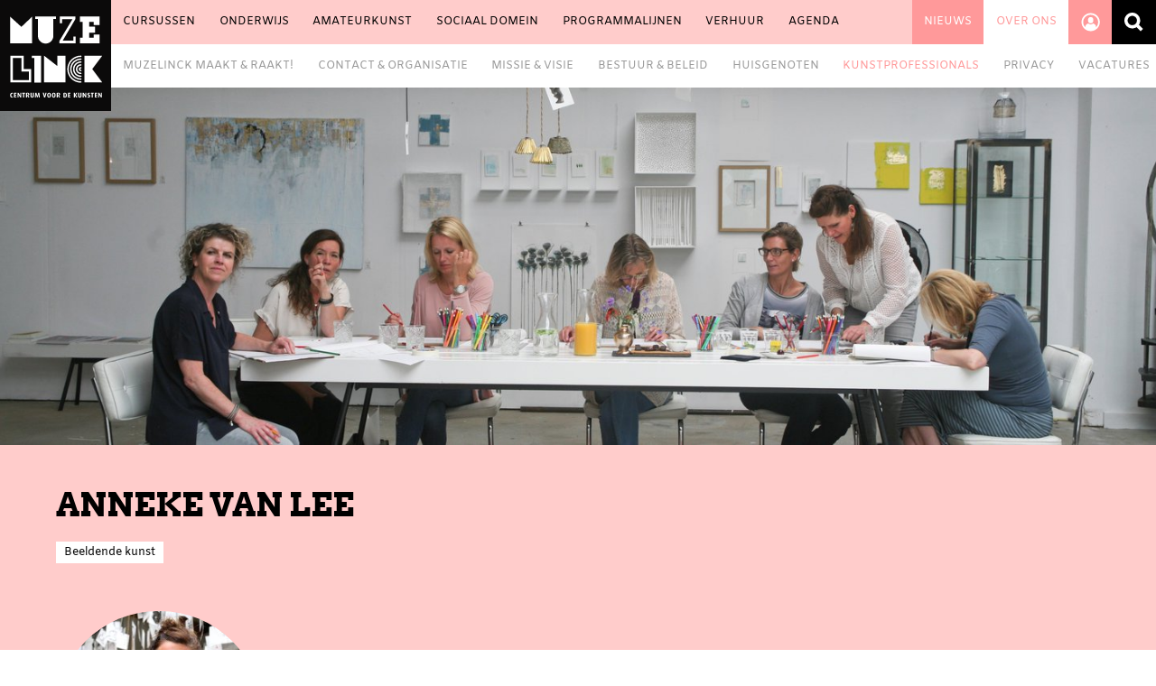

--- FILE ---
content_type: text/html; charset=utf-8
request_url: https://www.muzelinck.nl/over-muzelinck/onze-makers/anneke-van-lee/
body_size: 10930
content:






<!doctype html>
<html prefix="og: http://ogp.me/ns#" lang="nl">

  <head>
  <!-- Google Tag Manager -->
  <script>(function(w,d,s,l,i){w[l]=w[l]||[];w[l].push({'gtm.start': new Date().getTime(),event:'gtm.js'});var f=d.getElementsByTagName(s)[0], j=d.createElement(s),dl=l!='dataLayer'?'&l='+l:'';j.async=true;j.src= 'https://www.googletagmanager.com/gtm.js?id='+i+dl;f.parentNode.insertBefore(j,f);})(window,document,'script','dataLayer','GTM-PNG2NGV9');</script>
  <!-- End Google Tag Manager -->
    
      

<meta name="twitter:card" content="summary_large_image">
<meta name="twitter:title" content="Anneke van Lee">
<meta name="twitter:description" content="">
<meta name="twitter:image" content="https://muzelinck.ams3.digitaloceanspaces.com/media/images/Anneke_van_Lee_actiefoto.original.jpg">



<meta property="og:url" content="https://www.muzelinck.nl/over-muzelinck/onze-makers/anneke-van-lee/">
<meta property="og:title" content="Anneke van Lee">
<meta property="og:description" content="">
<meta property="og:site_name" content="Muzelinck">

<meta property="og:image" content="https://muzelinck.ams3.digitaloceanspaces.com/media/images/Anneke_van_Lee_actiefoto.original.jpg">

<meta property="og:image:width" content="6144">
<meta property="og:image:height" content="4096">





<meta itemprop="url" content="https://www.muzelinck.nl/over-muzelinck/onze-makers/anneke-van-lee/">
<meta itemprop="name" content="Anneke van Lee">
<meta itemprop="description" content="">
<meta itemprop="image" content="https://muzelinck.ams3.digitaloceanspaces.com/media/images/Anneke_van_Lee_actiefoto.original.jpg">

<title>Anneke van Lee</title>
<meta name="description" content="">



    
    <meta charset="utf-8">
    <meta http-equiv="X-UA-Compatible" content="IE=edge,chrome=1">
    <title>Anneke van Lee - Muzelinck</title>
    <meta name="viewport" content="width=device-width, initial-scale=1.0">

    <link rel="shortcut icon" href="https://muzelinck.ams3.digitaloceanspaces.com/static/muzelinck/favicons/favicon.ico" />
    <link rel="icon" sizes="16x16 32x32 64x64" href="https://muzelinck.ams3.digitaloceanspaces.com/static/muzelinck/favicons/favicon.ico">
    <link rel="icon" type="image/png" sizes="196x196" href="https://muzelinck.ams3.digitaloceanspaces.com/static/muzelinck/favicons/favicon-192.png">
    <link rel="icon" type="image/png" sizes="160x160" href="https://muzelinck.ams3.digitaloceanspaces.com/static/muzelinck/favicons/favicon-160.png">
    <link rel="icon" type="image/png" sizes="96x96" href="https://muzelinck.ams3.digitaloceanspaces.com/static/muzelinck/favicons/favicon-96.png">
    <link rel="icon" type="image/png" sizes="64x64" href="https://muzelinck.ams3.digitaloceanspaces.com/static/muzelinck/favicons/favicon-64.png">
    <link rel="icon" type="image/png" sizes="32x32" href="https://muzelinck.ams3.digitaloceanspaces.com/static/muzelinck/favicons/favicon-32.png">
    <link rel="icon" type="image/png" sizes="16x16" href="https://muzelinck.ams3.digitaloceanspaces.com/static/muzelinck/favicons/favicon-16.png">
    <link rel="apple-touch-icon" href="https://muzelinck.ams3.digitaloceanspaces.com/static/muzelinck/favicons/favicon-57.png">
    <link rel="apple-touch-icon" sizes="114x114" href="https://muzelinck.ams3.digitaloceanspaces.com/static/muzelinck/favicons/favicon-114.png">
    <link rel="apple-touch-icon" sizes="72x72" href="https://muzelinck.ams3.digitaloceanspaces.com/static/muzelinck/favicons/favicon-72.png">
    <link rel="apple-touch-icon" sizes="144x144" href="https://muzelinck.ams3.digitaloceanspaces.com/static/muzelinck/favicons/favicon-144.png">
    <link rel="apple-touch-icon" sizes="60x60" href="https://muzelinck.ams3.digitaloceanspaces.com/static/muzelinck/favicons/favicon-60.png">
    <link rel="apple-touch-icon" sizes="120x120" href="https://muzelinck.ams3.digitaloceanspaces.com/static/muzelinck/favicons/favicon-120.png">
    <link rel="apple-touch-icon" sizes="76x76" href="https://muzelinck.ams3.digitaloceanspaces.com/static/muzelinck/favicons/favicon-76.png">
    <link rel="apple-touch-icon" sizes="152x152" href="https://muzelinck.ams3.digitaloceanspaces.com/static/muzelinck/favicons/favicon-152.png">
    <link rel="apple-touch-icon" sizes="180x180" href="https://muzelinck.ams3.digitaloceanspaces.com/static/muzelinck/favicons/favicon-180.png">

    <link rel="canonical" href="https://www.muzelinck.nl/over-muzelinck/onze-makers/anneke-van-lee/"/>

    

    <link type="text/css" href="https://muzelinck.ams3.digitaloceanspaces.com/static/main.4029895582dcc523de3d.css" rel="stylesheet" />
    
  </head>

  <body class="palette-alpha">
    <!-- Google Tag Manager (noscript) -->
    <noscript><iframe src="https://www.googletagmanager.com/ns.html?id=GTM-PNG2NGV9" height="0" width="0" style="display:none;visibility:hidden"></iframe></noscript>
    <!-- End Google Tag Manager (noscript) -->
    <input type="checkbox" id="navigation" class="nav-toggle">
    <header class="header">
      <div class="container">
        <a class="logo" href="/">Muzelinck</a>
        <nav class="navigation">
          <label class="hamburger" for="navigation">
            <span></span>
            <span></span>
            <span></span>
          </label>
          <ul>
  <li class="navigation--logo">
    <a class="logo" href="/">Muzelinck</a>
  </li>
  
    <li>
      <a href="/cursussen/">Cursussen</a>
      
    </li>
  
    <li>
      <a href="/onderwijs/muzelinck-op-school/">Onderwijs</a>
      
    </li>
  
    <li>
      <a href="/kunst-in-de-vrije-tijd/open-ateliers/">Amateurkunst</a>
      
    </li>
  
    <li>
      <a href="/sociaal-domein/kunst-geluk/">Sociaal Domein</a>
      
    </li>
  
    <li>
      <a href="/programmalijnen/van-werkvelden-naar-programmas/">Programmalijnen</a>
      
    </li>
  
    <li>
      <a href="/verhuur/verhuur/algemene-informatie/">Verhuur</a>
      
    </li>
  
    <li>
      <a href="/agenda/">Agenda</a>
      
    </li>
  
</ul>

          


  <ul class="navigation--secondary">
    
      <li class=" icon-news">
        
          <a href="/nieuws/">Nieuws</a>
        
      </li>
    
      <li class="ancestor icon-about">
        
          <label for="sub-3">Over ons</label>
          <a href="/over-muzelinck/">Over ons</a>
          <input type="checkbox" id="sub-3" class="sub-menu-toggle">
          

  <ul>
    
      <li>
        <a href="/over-muzelinck/muzelinck-maakt-en-raakt/">Muzelinck maakt &amp; raakt!</a>
        
      </li>
    
      <li>
        <a href="/over-muzelinck/servicebureau/">Contact &amp; Organisatie</a>
        
      </li>
    
      <li>
        <a href="/over-muzelinck/algemeen/">Missie &amp; Visie</a>
        
      </li>
    
      <li>
        <a href="/over-muzelinck/cursusvoorwaarden/">Bestuur &amp; beleid</a>
        
      </li>
    
      <li>
        <a href="/over-muzelinck/huisgenoten/">Huisgenoten</a>
        
      </li>
    
      <li class="ancestor">
        <a href="/over-muzelinck/onze-makers/">Kunstprofessionals</a>
        
      </li>
    
      <li>
        <a href="/over-muzelinck/privacy/">Privacy</a>
        
      </li>
    
      <li>
        <a href="/over-muzelinck/werken-bij-muzelinck/">Vacatures</a>
        
      </li>
    
  </ul>


        
      </li>
    
    <li class="account-menu">
      <label for="sub-account">Account</label>
      
        <a href="/account/login/">Account</a>
      
      <input type="checkbox" id="sub-account" class="sub-menu-toggle">
      <ul>
        
          <li><a href="/account/login/">Inloggen</a></li>
          <li><a href="/account/registreren/">Registreren</a></li>
        
      </ul>
    </li>
  </ul>


        </nav>
        <div class="search">
          <input type="checkbox" id="search-box">
          <form action="/zoeken/">
            <input type="search" id="search-input" name="q" placeholder="Type je zoekterm(en)">
          </form>
          <label for="search-box">Zoeken</label>
        </div>
      </div>
    </header>
    
      <div class="page">
        <div class="container">
          
  <img alt="Anneke van Lee actiefoto.jpg" class="page--header" height="500" src="https://muzelinck.ams3.digitaloceanspaces.com/media/images/Anneke_van_Lee_actiefoto.2e16d0ba.fill-1440x500.jpg" width="1440">
  <div class="course">
    <div class="course--info">
      <h1>Anneke van Lee</h1>
      
      <div class="course--discipline"><span>Beeldende kunst</span></div>
      
    </div>
    <div class="course--content">
      <div class="course--teacher">
        
        <img alt="Anneke van Lee.jpg" height="256" src="https://muzelinck.ams3.digitaloceanspaces.com/media/images/Anneke_van_Lee.9120e811.fill-256x256.jpg" width="256">
      </div>
      
        <div class="block block--text">
          <p><b>Anneke van Lee, beeldend kunstenaar &amp; lifecoach</b></p><p>Werkt abstract en intuïtief. Geïnspireerd door de natuur, de kunst van de kalligrafie, esthetiek, filosofie en poëzie. Potlood, papier en inkt zijn haar favoriete materialen maar schroomt niet daarvan af te wijken. Werkt twee- en driedimensionaal.</p><p>Ze nodigt uit tot een moment van stilte en reflectie, als lifecoach en als kunstenaar.</p><p><b>Cursussen en workshops</b></p><p>@Paulus<br/>Oude Litherweg 2, Oss<br/>06-25196926<br/><a href="http://www.annekevanlee.nl/">www.annekevanlee.nl</a></p><p>The Artist’s Way Trainingen:<br/>* Vind je eigen inspiratie, creativiteit en focus</p>
        </div>
      
    </div>
  </div>

        </div>
      </div>
    
    <footer class="footer">
      <div class="container">
        <div class="logo">Muzelinck</div>
        <address class="contact-info">
          Raadhuislaan 18<br>
          5341 GM Oss<br>
          <span>E</span> <a href="mailto:contact@muzelinck.nl">contact@muzelinck.nl</a><br>
          <span>T</span> 0412-623727
        </address>
        <div class="newsletter">
          <h4>Nieuwsbrief</h4>
          <p>Schrijf je nu in voor de nieuwsbrief van Muzelinck!</p>
          <form method="post" action="/nieuwsbrief/muzelinck/subscribe/">
            <input type="hidden" name="csrfmiddlewaretoken" value="Dc68jB0q1nPd9EKuEdxW7GIXabjjIIyJNum1Kg9GQHduSFJSPtDFx53kvvx9BtE7">
            <input type="text" name="email" placeholder="E-mail" />
            <button class="button" type="submit">Schrijf je in</button>
          </form>
        </div>
        <div class="social-media">
          <a class="icon-facebook" href="https://www.facebook.com/muzelinck.oss">Facebook</a>
          <a class="icon-twitter" href="https://twitter.com/muzelinck">Twitter</a>
          <a class="icon-youtube" href="https://www.youtube.com/channel/UCBM8kJuNLOcokwIyaU_bdJg">YouTube</a>
          <a class="icon-pinterest" href="https://www.pinterest.com/muzelinck">Pinterest</a>
        </div>
      </div>
    </footer>

    <script type="text/javascript" src="https://muzelinck.ams3.digitaloceanspaces.com/static/main.ae504d1f8ae69f8ff6b5.js" ></script>
    

    








    
  </body>

</html>


--- FILE ---
content_type: text/css
request_url: https://muzelinck.ams3.digitaloceanspaces.com/static/main.4029895582dcc523de3d.css
body_size: 62264
content:
/*! normalize.css v3.0.2 | MIT License | git.io/normalize */html{font-family:sans-serif;-ms-text-size-adjust:100%;-webkit-text-size-adjust:100%}body{margin:0}article,aside,details,figcaption,figure,footer,header,hgroup,main,menu,nav,section,summary{display:block}audio,canvas,progress,video{display:inline-block;vertical-align:baseline}audio:not([controls]){display:none;height:0}[hidden],template{display:none}a{background-color:transparent}a:active,a:hover{outline:0}abbr[title]{border-bottom:1px dotted}b,strong{font-weight:700}dfn{font-style:italic}h1{font-size:2em;margin:.67em 0}mark{background:#ff0;color:#000}small{font-size:80%}sub,sup{font-size:75%;line-height:0;position:relative;vertical-align:baseline}sup{top:-.5em}sub{bottom:-.25em}img{border:0}svg:not(:root){overflow:hidden}figure{margin:1em 40px}hr{box-sizing:content-box;height:0}pre{overflow:auto}code,kbd,pre,samp{font-family:monospace,monospace;font-size:1em}button,input,optgroup,select,textarea{color:inherit;font:inherit;margin:0}button{overflow:visible}button,select{text-transform:none}button,html input[type=button],input[type=reset],input[type=submit]{-webkit-appearance:button;cursor:pointer}button[disabled],html input[disabled]{cursor:default}button::-moz-focus-inner,input::-moz-focus-inner{border:0;padding:0}input{line-height:normal}input[type=checkbox],input[type=radio]{box-sizing:border-box;padding:0}input[type=number]::-webkit-inner-spin-button,input[type=number]::-webkit-outer-spin-button{height:auto}input[type=search]{-webkit-appearance:textfield;box-sizing:content-box}input[type=search]::-webkit-search-cancel-button,input[type=search]::-webkit-search-decoration{-webkit-appearance:none}fieldset{border:1px solid silver;margin:0 2px;padding:.35em .625em .75em}legend{border:0;padding:0}textarea{overflow:auto}optgroup{font-weight:700}table{border-collapse:collapse;border-spacing:0}td,th{padding:0}@font-face{font-family:Amiko;font-style:normal;font-display:swap;font-weight:400;src:local("Amiko Regular "),local("Amiko-Regular"),url(fonts/amiko-latin-400-70ab2e520877c217e0f84d0b9977aa89.woff2) format("woff2"),url(fonts/amiko-latin-400-aeed698e1866a9f3ecb8e08e0e20a77a.woff) format("woff")}@font-face{font-family:Amiko;font-style:normal;font-display:swap;font-weight:600;src:local("Amiko SemiBold "),local("Amiko-SemiBold"),url(fonts/amiko-latin-600-f050b4896e1626e8cda975e2f0ae5aad.woff2) format("woff2"),url(fonts/amiko-latin-600-88f77eeb7c3643630f130b49e4359541.woff) format("woff")}@font-face{font-family:Amiko;font-style:normal;font-display:swap;font-weight:700;src:local("Amiko Bold "),local("Amiko-Bold"),url(fonts/amiko-latin-700-3e4af35cef32c77add580e5a22bc3c58.woff2) format("woff2"),url(fonts/amiko-latin-700-4088879360ee1fb4c8d9595c704f383c.woff) format("woff")}@font-face{font-family:Arvo;font-style:normal;font-display:swap;font-weight:400;src:local("Arvo Regular "),local("Arvo-Regular"),url(fonts/arvo-latin-400-1de55503e0166f5536fc82ce529f3e91.woff2) format("woff2"),url(fonts/arvo-latin-400-d972d8be577960e559310ec67cd7caff.woff) format("woff")}@font-face{font-family:Arvo;font-style:italic;font-display:swap;font-weight:400;src:local("Arvo Regular italic"),local("Arvo-Regularitalic"),url(fonts/arvo-latin-400italic-ea2be32656a4c792f2ecb56ac3b6893e.woff2) format("woff2"),url(fonts/arvo-latin-400italic-8dd57021d48e43a17d3d2a88690d8122.woff) format("woff")}@font-face{font-family:Arvo;font-style:normal;font-display:swap;font-weight:700;src:local("Arvo Bold "),local("Arvo-Bold"),url(fonts/arvo-latin-700-5ed888f18c591971b3745e8ac000259d.woff2) format("woff2"),url(fonts/arvo-latin-700-2e81384e6e73e55db9ecec4d6595d886.woff) format("woff")}@font-face{font-family:Arvo;font-style:italic;font-display:swap;font-weight:700;src:local("Arvo Bold italic"),local("Arvo-Bolditalic"),url(fonts/arvo-latin-700italic-06287ba1e9bf1ed28aef00e8b6e4df20.woff2) format("woff2"),url(fonts/arvo-latin-700italic-21f413fb7160be9193c6a4731769dc78.woff) format("woff")}:root{--font-base:"Amiko",sans-serif;--font-secondary:"Arvo",serif;--max-width:1440px;--palette-alpha-base:#ff999a;--palette-alpha-secondary:#ffcccb;--palette-bravo-base:#66cdcc;--palette-bravo-secondary:#cdffff;--palette-charlie-base:#6c6;--palette-charlie-secondary:#cdffcc;--palette-delta-base:#9a99ff;--palette-delta-secondary:#ccf;--palette-echo-base:#f9f;--palette-echo-secondary:#feccff;--palette-foxtrot-base:#ffff67;--palette-foxtrot-secondary:#ffffcd;--palette-nto-base:#4b266f;--palette-nto-secondary:#4b266f;--color-nto-secondary:#fcc811}html{box-sizing:border-box;font-size:14px;font-size:.972vw;text-rendering:geometricPrecision}@media (max-width:1030px){html{font-size:10px}}@media (min-width:1440px){html{font-size:14px}}*,:after,:before{box-sizing:inherit}.logo{text-indent:110%;white-space:nowrap;overflow:hidden}.navigation ul{display:flex;list-style-type:none;margin-bottom:0;margin-top:0;padding-left:0}.course-tile--content,.course-tile:before{position:absolute;top:0;left:0;width:100%;height:100%}body{font-family:Amiko,sans-serif;font-family:var(--font-base)}h1,h2,h3,h4,h5,h6{font-family:Arvo,serif;font-family:var(--font-secondary)}h1,h2,h3,h4,h5,h6,ol,p,ul{margin-top:0}h1+h1,h1+h2,h1+h3,h1+h4,h1+h5,h1+h6,h1+ol,h1+p,h1+ul,h2+h1,h2+h2,h2+h3,h2+h4,h2+h5,h2+h6,h2+ol,h2+p,h2+ul,h3+h1,h3+h2,h3+h3,h3+h4,h3+h5,h3+h6,h3+ol,h3+p,h3+ul,h4+h1,h4+h2,h4+h3,h4+h4,h4+h5,h4+h6,h4+ol,h4+p,h4+ul,h5+h1,h5+h2,h5+h3,h5+h4,h5+h5,h5+h6,h5+ol,h5+p,h5+ul,h6+h1,h6+h2,h6+h3,h6+h4,h6+h5,h6+h6,h6+ol,h6+p,h6+ul,ol+h1,ol+h2,ol+h3,ol+h4,ol+h5,ol+h6,ol+ol,ol+p,ol+ul,p+h1,p+h2,p+h3,p+h4,p+h5,p+h6,p+ol,p+p,p+ul,ul+h1,ul+h2,ul+h3,ul+h4,ul+h5,ul+h6,ul+ol,ul+p,ul+ul{margin-top:1em}ol,p,ul{line-height:1.8}.rich-text img{max-width:100%;height:auto}.responsive-object{position:relative}.responsive-object embed,.responsive-object iframe,.responsive-object object{position:absolute;top:0;left:0;width:100%;height:100%}a{color:inherit}.solo{margin-top:1em}img{max-width:100%;height:auto;vertical-align:middle}.container{max-width:1440px;max-width:var(--max-width);margin-left:auto;margin-right:auto}.logo{display:inline-block;background:url(images/logo.svg?e87b95b0bbcfb71a6566b2fdedbbebbd) no-repeat;background-size:contain;font-size:0}.logo:after{content:"";display:block;padding-bottom:100%}.button{background-color:#000;color:#fff;text-transform:uppercase;border:0}a.button,button.button{padding:.5em 1em}a.button{display:inline-block;text-decoration:none}.nav-toggle{display:none}.header{position:fixed;z-index:1;width:100%}.header .container{position:relative;display:flex}.header .container>.logo{flex-shrink:0;width:9.857142857142858rem;margin-bottom:-5.928571428571429rem}@media (max-width:64em){.header .container>.logo{display:none}}.nav-toggle:checked~.header{left:20rem}.hamburger{width:1em;cursor:pointer}.hamburger span{display:block;width:1em;height:.2em;background-color:#000}.hamburger span+span{margin-top:.2em}.navigation{position:relative;flex-grow:1;display:flex;text-transform:uppercase}.navigation .navigation--logo{display:none}.navigation .navigation--logo .logo{width:100%}.navigation .navigation--logo:hover{background-color:transparent}.navigation .hamburger{display:none;flex-basis:3.9285714285714284rem;padding:1.2142857142857142rem;font-size:1.5rem}.navigation li ul{display:none;position:absolute;top:3.9285714285714284rem;left:0;right:-3.9285714285714284rem;background-color:#fff}.navigation li ul a{color:rgba(0,0,0,.4)}.navigation li ul a:hover,.navigation li ul li.active a{color:#000}.navigation li.active,.navigation li.active-lite,.navigation li.ancestor,.navigation li:hover{background-color:#fff}.navigation li.active ul,.navigation li.ancestor ul{display:flex}.navigation .sub-menu-toggle{display:none}.navigation li:not(.navigation--logo) a,.navigation li label,.navigation li span{display:block;padding-left:1.0714285714285714rem;padding-right:1.0714285714285714rem;line-height:3.9285714285714284rem;text-decoration:none}@media (max-width:64em){.navigation .navigation--logo{display:block;text-align:center}.navigation .navigation--logo .logo{max-width:180px}.navigation .hamburger{display:block}.navigation>ul:first-of-type{display:none;position:fixed;top:0;left:0;width:20rem;height:100vh;flex-direction:column;padding:.7142857142857143rem;background-color:#0b0a0a}.navigation>ul:first-of-type>li.active>a,.navigation>ul:first-of-type>li.ancestor>a,.navigation>ul:first-of-type>li a:hover{color:#000}.navigation>ul:first-of-type>li:not(.ancestor)>a{color:#fff}.navigation>ul:first-of-type>li:not(.ancestor).active>a{color:#000}.navigation>ul:first-of-type>li ul{position:static;flex-direction:column;background-color:#373737}.navigation>ul:first-of-type>li ul li{background-color:inherit}.navigation>ul:first-of-type>li ul li.active{background-color:hsla(0,0%,100%,.1);color:#fff}.nav-toggle:checked~.header .navigation>ul:first-of-type{display:flex}}.navigation--secondary{margin-left:auto;white-space:nowrap}.navigation--secondary a,.navigation--secondary label,.navigation--secondary span{color:#fff}.navigation--secondary a:hover,.navigation--secondary label:hover,.navigation--secondary span:hover{color:#000}.navigation--secondary li label{display:none}.navigation--secondary li.account-menu{position:relative}.navigation--secondary li.account-menu>a{display:flex}.navigation--secondary li.account-menu>a,.navigation--secondary li.account-menu>label{font:0/0 a;color:transparent}.navigation--secondary li.account-menu>a:before,.navigation--secondary li.account-menu>label:before{content:"";display:inline-block;width:1.7142857142857142rem;background:no-repeat 50%;background-size:auto 1.7142857142857142rem;padding-bottom:1.9285714285714286rem;padding-top:2rem;-webkit-filter:invert(100);filter:invert(100);background-image:url([data-uri])}@media (max-width:32em){.navigation--secondary li.account-menu>a:before,.navigation--secondary li.account-menu>label:before{width:1.4285714285714286rem;background-size:auto 1.4285714285714286rem}}.navigation--secondary li.account-menu>ul{right:0;left:auto;flex-direction:column}.navigation--secondary li.account-menu:hover>a:before,.navigation--secondary li.account-menu:hover>label:before{-webkit-filter:none;filter:none}.navigation--secondary li.account-menu:hover>ul{display:flex}.navigation--secondary li.account-menu.active-lite>a:before,.navigation--secondary li.account-menu.active-lite>label:before{-webkit-filter:none;filter:none}@media (max-width:64em){.navigation--secondary li.active ul,.navigation--secondary li.ancestor ul{display:none}.navigation--secondary>li{position:relative}.navigation--secondary li ul{flex-direction:column;right:0;left:auto;min-width:100%}.navigation--secondary>li:not(.navigation--logo)>label+a{display:none}.navigation--secondary li label{display:block;cursor:pointer}.navigation--secondary .sub-menu-toggle:checked+ul{display:flex}}@media (max-width:32em){.navigation--secondary li[class*=" icon-"]>a,.navigation--secondary li[class*=" icon-"] label{display:flex;font:0/0 a;color:transparent}.navigation--secondary li[class*=" icon-"]>a:before,.navigation--secondary li[class*=" icon-"] label:before{content:"";display:inline-block;width:1.4285714285714286rem;background:no-repeat 50%;background-size:auto 1.4285714285714286rem;padding-bottom:1.9285714285714286rem;padding-top:2rem;-webkit-filter:invert(100);filter:invert(100)}.navigation--secondary li[class*=" icon-"]>a:hover:before,.navigation--secondary li[class*=" icon-"] label:hover:before{-webkit-filter:none;filter:none}.navigation--secondary li[class*=" icon-"].active>a:before,.navigation--secondary li[class*=" icon-"].active label:before,.navigation--secondary li[class*=" icon-"].ancestor>a:before,.navigation--secondary li[class*=" icon-"].ancestor label:before{-webkit-filter:none;filter:none}.navigation--secondary li.icon-contact a:before,.navigation--secondary li.icon-contact label:before{background-image:url([data-uri])}.navigation--secondary li.icon-news a:before,.navigation--secondary li.icon-news label:before{background-image:url([data-uri])}.navigation--secondary li.icon-about a:before,.navigation--secondary li.icon-about label:before{background-image:url([data-uri])}}.search form{display:flex;flex-direction:column;align-items:stretch;position:absolute;top:0;left:calc(100% - 3.92857rem);right:3.9285714285714284rem;background-color:#000;transition:all .3s}.search input[type=checkbox]{display:none}.search input[type=checkbox]:checked~form{left:9.857142857142858rem}.search input[type=checkbox]:checked~form input{padding:0 1.4285714285714286rem}@media (max-width:64em){.search input[type=checkbox]:checked~form{left:3.9285714285714284rem}}.search input[type=search]{background-color:transparent;padding:0;font-family:Arvo,serif;font-family:var(--font-secondary);font-size:1.7142857142857142rem;line-height:3.9285714285714284rem;color:#fff;border:0;outline:none}.search input[type=search]::-webkit-input-placeholder{color:#d3d3d3}.search input[type=search]::-moz-placeholder{color:#d3d3d3}.search input[type=search]:-ms-input-placeholder{color:#d3d3d3}.search input[type=search]::-ms-input-placeholder{color:#d3d3d3}.search input[type=search]::placeholder{color:#d3d3d3}.search input[type=search]:focus::-webkit-input-placeholder{opacity:.2}.search input[type=search]:focus::-moz-placeholder{opacity:.2}.search input[type=search]:focus:-ms-input-placeholder{opacity:.2}.search input[type=search]:focus::-ms-input-placeholder{opacity:.2}.search input[type=search]:focus::placeholder{opacity:.2}.search-bar{display:flex;width:100%}.search-bar input{flex-grow:1;padding:0 2.5rem;background-color:hsla(0,0%,100%,.5);line-height:3.9285714285714284rem;border:0}.search-bar button,.search label{display:flex;justify-content:center;align-items:center;width:3.9285714285714284rem;height:3.9285714285714284rem;background-color:#000;font-size:0;border:none;cursor:pointer}.search-bar button:before,.search label:before{content:"";display:inline-block;width:1.7142857142857142rem;height:1.7142857142857142rem;background:url([data-uri]) no-repeat 50% 50%;background-size:contain}.home-featured{display:flex;flex-direction:column}.home-featured--buttons{position:fixed;position:-webkit-sticky;position:sticky;bottom:2.142857142857143rem;width:100%;height:0;margin-top:-2.142857142857143rem}.home-featured--buttons nav{position:absolute;right:2.5rem;bottom:0;left:2.5rem;display:flex;background-color:rgba(0,0,0,.5)}.home-featured--buttons button{flex:1;font-size:1.1428571428571428rem;line-height:3rem;text-transform:uppercase;background-color:transparent;color:#fff;border:none;outline:none}.home-featured--buttons button.active{font-weight:700;color:#000}@media (max-width:32em){.home-featured--buttons nav{flex-direction:column}}.feature{display:flex;flex-direction:column;justify-content:center;align-items:flex-end;height:100vh;padding-left:5.714285714285714rem;padding-right:5.714285714285714rem;background-position:50% 50%;background-size:cover;color:#fff;text-decoration:none}.feature h2{margin-bottom:0;margin-top:0;font-size:5.142857142857143rem}.feature--button{padding-left:5.714285714285714rem;padding-right:5.714285714285714rem;background-color:hsla(0,0%,100%,.3);font-size:1.1428571428571428rem;line-height:3.9285714285714284rem;text-transform:uppercase;text-decoration:none}.feature--button:hover{background-color:hsla(0,0%,100%,.5)}.course,.course-index,.page--content,.wrapper{padding:3.5714285714285716rem 5rem 6.428571428571429rem}.page{padding-top:3.9285714285714284rem}.page.is-profile .card+h2{margin-top:1.4285714285714286rem}.page-no-header{padding-top:13.071428571428571rem}.page--header{width:100%;height:auto}.page--content{display:flex;flex-wrap:wrap;padding-top:7.142857142857143rem}.page--content h1{flex-basis:28.214285714285715rem}.page--content .key-value{margin-left:auto}.page--content .block{flex-basis:100%;margin-top:4.285714285714286rem}.page--content h1+.block{flex-basis:60.357142857142854rem;align-self:flex-end;margin-top:0;margin-left:auto}.registration-info{display:flex;flex-wrap:wrap}.registration-info .debtor,.registration-info .students{flex:1 1 calc(50% - 0.89286rem)}@media (max-width:64em){.registration-info .debtor,.registration-info .students{width:100%}}.registration-info .debtor{margin-right:1.7857142857142858rem}@media (max-width:32em){.registration-info .debtor{margin-right:0}}@media (max-width:32em){.registration-info .students{margin-top:1.7857142857142858rem}}.students .card+.card{margin-top:1.7857142857142858rem}.course-index{padding-top:0}.course-index+.page--content{margin-top:-6.428571428571429rem}.tiles{display:flex;flex-wrap:wrap}.tiles .course-tile{display:block;width:calc(33.33333% - 1.19048rem);margin-right:1.7857142857142858rem}.tiles .course-tile:nth-child(n+4){margin-top:1.7857142857142858rem}.tiles .course-tile:nth-child(3n){margin-right:0}@media (max-width:64em){.tiles .course-tile{width:calc(50% - 1.78571rem)}.tiles .course-tile:nth-child(n+3){margin-top:1.7857142857142858rem}.tiles .course-tile:nth-child(2n){margin-right:0}.tiles .course-tile:nth-child(3n):not(:nth-child(2n)){margin-right:1.7857142857142858rem}}@media (max-width:32em){.tiles .course-tile{width:100%;margin-right:0}.tiles .course-tile:not(:first-child){margin-top:1.7857142857142858rem}}.course-tile{position:relative;background-size:cover;color:#fff}.course-tile:before{content:"";display:block;background-color:rgba(0,0,0,.4)}.course-tile:after{content:"";display:block;padding-bottom:71.12676%}.course-tile:hover:before{background-color:transparent}.course-tile--content{display:flex;flex-direction:column;padding:1rem}.course-tile--title{margin-bottom:.2em;margin-top:auto}.course-tile--labels{display:flex;flex-direction:row;flex-wrap:wrap;justify-content:space-between}.course-tile--discipline{align-self:flex-end}.course-tile--discipline,.course-tile--housemate{display:inline-block;padding:.21428571428571427rem .5rem;background-color:#ebebeb}.course-tile--housemate{align-self:flex-start}.teachers{display:flex;flex-wrap:wrap;width:100%;list-style-type:none;margin-bottom:0;margin-top:0;padding-left:0}.teachers li{width:calc(25% - 1.5em);margin-right:2em}.teachers li a{display:flex;flex-direction:column;align-items:center;text-decoration:none}.teachers li img{margin-bottom:1em;border-radius:50%}.teachers li:nth-child(n+5){margin-top:2em}.teachers li:nth-child(4n){margin-right:0}@media (max-width:64em){.teachers li{width:calc(50% - 1em)}.teachers li:nth-child(n+3){margin-top:2em}.teachers li:nth-child(2n){margin-right:0}}@media (max-width:32em){.teachers li{width:100%}}.course{display:flex;flex-wrap:wrap;justify-content:space-between;align-items:flex-start}.course h1{margin-bottom:0;font-size:2.857142857142857rem}.course h1,.course h2{text-transform:uppercase}.course h2{font-family:var(--font-primary);font-size:1.4285714285714286rem}.course .key-value{flex-basis:26.428571428571427rem}.course .block{flex-basis:100%;margin-top:4.285714285714286rem}.course .course--teacher+.block{flex-basis:60.357142857142854rem}@media (max-width:64em){.course .course--teacher+.block{flex-basis:100%}}.course .form{margin-top:2.142857142857143rem}.course--info{flex-basis:62.142857142857146rem}@media (max-width:64em){.course--info{flex-basis:100%;margin-bottom:1.7857142857142858rem}}.course--discipline{margin-top:1.4285714285714286rem}.course--discipline span{display:inline-block;padding-left:.7142857142857143rem;padding-right:.7142857142857143rem;background-color:#fff;line-height:2rem}.course--locations{flex-basis:100%;margin-top:2.142857142857143rem}.course--content{flex-basis:100%;display:flex;flex-wrap:wrap;justify-content:space-between;margin-top:4.285714285714286rem}.course--content .course--teacher{flex-basis:28.214285714285715rem;align-self:flex-start}@media (max-width:64em){.course--content .course--teacher{flex-basis:100%}}.course--teacher{font-size:1.1428571428571428rem;font-weight:700}.course--teacher a{display:flex;flex-direction:column;align-items:center;text-decoration:none}.course--teacher a+a{margin-top:1.4285714285714286rem}.course--teacher img{width:18.285714285714285rem;margin-bottom:1rem;border-radius:50%}.facets{display:-ms-grid;display:grid;-ms-grid-columns:9.142857142857142rem 1fr;grid-template-columns:9.142857142857142rem 1fr;-ms-grid-rows:auto .7142857142857143rem auto .7142857142857143rem auto .7142857142857143rem auto;grid-template-rows:repeat(4,auto);grid-row-gap:.7142857142857143rem;text-transform:uppercase}.facets>:first-child{-ms-grid-row:1;-ms-grid-column:1}.facets>:nth-child(2){-ms-grid-row:1;-ms-grid-column:2}.facets>:nth-child(3){-ms-grid-row:3;-ms-grid-column:1}.facets>:nth-child(4){-ms-grid-row:3;-ms-grid-column:2}.facets>:nth-child(5){-ms-grid-row:5;-ms-grid-column:1}.facets>:nth-child(6){-ms-grid-row:5;-ms-grid-column:2}.facets>:nth-child(7){-ms-grid-row:7;-ms-grid-column:1}.facets>:nth-child(8){-ms-grid-row:7;-ms-grid-column:2}.facets dt{display:flex;align-items:center;font-weight:700}.facets dd{margin-left:0}.facets dt:first-of-type{display:none}.facets dt:first-of-type+dd{-ms-grid-column-span:2;grid-column:span 2;margin-bottom:2.142857142857143rem}@media (max-width:32em){.facets{display:flex;flex-direction:column}}.toggle-links{display:flex;flex-wrap:wrap;margin-bottom:-.35714285714285715rem}.toggle-links a{display:block;margin-right:.35714285714285715rem;margin-bottom:.35714285714285715rem;padding:.42857142857142855rem .5714285714285714rem .35714285714285715rem;background-color:hsla(0,0%,100%,.6);font-weight:700;text-decoration:none}.toggle-links a.selected{color:#fff}.key-value{display:flex;flex-wrap:wrap;margin-bottom:0;margin-top:0;font-size:1.1428571428571428rem;line-height:1.5}.key-value dd,.key-value dt{flex:1 1 18ch;min-width:50%;white-space:nowrap}.key-value dt{font-weight:700;text-transform:uppercase}.key-value dd{margin-left:0}.block--two_columns{display:flex;align-items:flex-start}.block--two_columns .text{flex-basis:50%}.block--two_columns .text+.text{margin-left:4.285714285714286rem}.course--teacher+.block--two_columns,h1+.block--two_columns{display:block}.course--teacher+.block--two_columns .text+.text,h1+.block--two_columns .text+.text{margin-top:4.285714285714286rem;margin-left:0}.block--two_columns:nth-child(3) .text{flex-basis:28.214285714285715rem}.block--two_columns:nth-child(3) .text+.text{flex-basis:60.357142857142854rem}@media (max-width:64em){.block--two_columns{flex-direction:column}.block--two_columns .text+.text{margin-top:4.285714285714286rem;margin-left:0}}.block--image img{width:100%}.block--image_right{display:flex}.block--image_right .image,.block--image_right .text{flex-basis:50%}.block--image_right .image{margin-left:4.285714285714286rem}@media (max-width:64em){.block--image_right{flex-direction:column}.block--image_right .image{margin-top:4.285714285714286rem;margin-left:0}}.block--two_images{display:flex}.block--two_images img{width:100%}.block--two_images .image+.image{margin-left:4.285714285714286rem}.course--teacher+.block--two_images,h1+.block--two_images{display:block}.course--teacher+.block--two_images .image+.image,h1+.block--two_images .image+.image{margin-top:4.285714285714286rem;margin-left:0}@media (max-width:64em){.block--two_images{flex-direction:column}.block--two_images .image+.image{margin-top:4.285714285714286rem;margin-left:0}}.page-link-block{display:-ms-grid;display:grid;-ms-grid-columns:190px 1fr;grid-template-columns:190px 1fr;grid-column-gap:2em;grid-row-gap:.5em;align-items:center;padding-right:2em;text-decoration:none}.page-link-block:hover{color:#fff}.page-link-block+.page-link-block{margin-top:1em}@media (max-width:32em){.page-link-block{display:flex;flex-direction:column}}.page-link-block--img{-ms-grid-row-span:2;grid-row:span 2}.page-link-block--title{-ms-grid-row-align:end;align-self:end;margin-bottom:0}@media (max-width:32em){.page-link-block--title{-ms-grid-row-align:start;align-self:start}}.page-link-block--description{-ms-grid-row-align:start;align-self:start}.card{padding:1.7857142857142858rem}.card.is-alt{background-color:#fff!important}.card.is-registered{opacity:.5}.card--action{float:right}.card--action+.card--action{margin-right:1.0714285714285714rem}.card--selector{display:none}.card--selector+.card{opacity:.8}.card--selector:checked+.card{opacity:1;outline:.35714285714285715rem solid #000}.icon-edit{display:inline-block;font:0/0 a;color:transparent}.icon-edit:before{content:"";display:inline-block;width:1.4285714285714286rem;background:url([data-uri]) no-repeat 50%;background-size:auto 1.4285714285714286rem;padding-bottom:2rem}.icon-delete{display:inline-block;font:0/0 a;color:transparent}.icon-delete:before{content:"";display:inline-block;width:1.4285714285714286rem;background:url([data-uri]) no-repeat 50%;background-size:auto 1.4285714285714286rem;padding-bottom:2rem}.products{flex-basis:100%;margin-top:2.142857142857143rem}.product,.products--header{display:flex;justify-content:space-between;align-items:center;padding:.7142857142857143rem}@media (max-width:32em){.product,.products--header{flex-direction:column}}.products--header{font-weight:700}@media (max-width:32em){.products--header{display:none}}.product{text-decoration:none}.product:hover{background-color:#fff}.product--title{flex:5}@media (max-width:32em){.product--age:before{content:"Leeftijd:"}}.product--date{flex:2}.product--day{flex:1}@media (max-width:32em){.product--lessons:before{content:"Aantal lessen:"}}.product--lessontype{margin-left:1.7857142857142858rem;flex:3}@media (max-width:32em){.product--lessontype{margin-left:0}.product--lessontype:before{content:"Lesvorm:"}}.product--age:before,.product--lessons:before,.product--lessontype:before{margin-right:.5em;font-weight:700}.product--age,.product--lessons,.product--price{flex:1;text-align:right}h2.product--title{margin-bottom:0}.form .errorlist{list-style-type:none;padding-left:0;color:#c00}.student-radio-select{display:flex;flex-direction:column}.student-radio-select .card:nth-of-type(n+2){margin-top:.7142857142857143rem}.registered-students{display:flex;flex-direction:column}.registered-students .card+.card{margin-top:.7142857142857143rem}.registered-students-label{cursor:pointer}.registered-students-label:before{content:"";display:inline-block;vertical-align:middle;width:0;height:0;margin-right:.7142857142857143rem;border-color:#000 transparent transparent;border-style:solid;border-width:8px 4px 0;-webkit-transform:rotate(270deg);transform:rotate(270deg)}.registered-students-toggle,.registered-students-toggle+.form .registered-students{display:none}.registered-students-toggle:checked+.form .registered-students{display:block}.registered-students-toggle:checked+.form .registered-students-label:before{-webkit-transform:none;transform:none}.registered-students-toggle:checked+.form .student-radio-select{margin-top:1em}.form.is-registration{display:flex;flex-wrap:wrap;width:100%}@supports (display:grid){.form.is-registration{display:grid;grid-template-columns:repeat(12,1fr);grid-gap:.8em 1.5em;align-items:start}}.form.is-registration h2,.form.is-registration p{width:100%;margin-bottom:0}@supports (display:grid){.form.is-registration h2,.form.is-registration p{-ms-grid-column-span:12;grid-column:span 12}}.form.is-registration .form--field+h2{margin-top:1.4285714285714286rem}.form.is-registration .form--field{width:calc(50% - .75em);margin-right:1.5em}@supports (display:grid){.form.is-registration .form--field{width:auto;-ms-grid-column-span:6;grid-column:span 6;margin-right:0}}.form.is-registration .form--field:nth-of-type(n+3){margin-top:.8em}@supports (display:grid){.form.is-registration .form--field:nth-of-type(n+3){margin-top:0}}.form.is-registration .form--field:nth-of-type(-n+17):nth-of-type(2n){margin-right:0}.form.is-registration .form--field:nth-of-type(n+18):nth-of-type(odd){margin-right:0}.form.is-registration .form--field label{cursor:pointer}.form.is-registration .form--field input:not([type=checkbox]):not([type=radio]){width:100%}.form.is-registration .form--field ul{list-style-type:none;margin-bottom:0;padding-left:0}.form.is-registration .form--field.has-errors input:not([type=checkbox]):not([type=radio]){background-color:rgba(204,0,0,.2)}@media (max-width:32em){.form.is-registration .form--field{width:100%}}.form.is-registration .card.is-alt,.form.is-registration .field-student,.form.is-registration .split{-ms-grid-column-span:6;grid-column:span 6}.form.is-registration .split p{margin-top:0}.form.is-registration .split+.split{margin-top:0}.form.is-registration .field-student h2{margin-top:1em;text-align:center}.form.is-registration .field-initials,.form.is-registration .field-payment_initials,.form.is-registration .field-payment_pre_last_name{-ms-grid-column-span:1;grid-column:span 1}.form.is-registration .field-pre_last_name{-ms-grid-column-span:2;grid-column:span 2}.form.is-registration .field-first_name,.form.is-registration .field-house_number,.form.is-registration .field-house_number_add,.form.is-registration .field-payment_house_number,.form.is-registration .field-payment_house_number_add{-ms-grid-column-span:3;grid-column:span 3}.form.is-registration .field-payment_first_name{-ms-grid-column-span:4;grid-column:span 4}.form.is-registration .field-agree_on_terms,.form.is-registration .field-copy_address_info,.form.is-registration .field-copy_student_info,.form.is-registration .field-email,.form.is-registration .field-number_of_payment_terms,.form.is-registration .field-payment_email,.form.is-registration .field-payment_iban,.form.is-registration .field-payment_method,.form.is-registration .field-remarks,.form.is-registration .field-subscribe_to_newsletter,.form.is-registration .form--actions{width:100%;margin-right:0}@supports (display:grid){.form.is-registration .field-agree_on_terms,.form.is-registration .field-copy_address_info,.form.is-registration .field-copy_student_info,.form.is-registration .field-email,.form.is-registration .field-number_of_payment_terms,.form.is-registration .field-payment_email,.form.is-registration .field-payment_iban,.form.is-registration .field-payment_method,.form.is-registration .field-remarks,.form.is-registration .field-subscribe_to_newsletter,.form.is-registration .form--actions{width:auto;-ms-grid-column-span:12;grid-column:span 12}}@media (max-width:32em){.form.is-registration{display:flex;flex-direction:column}.form.is-registration .split:first-of-type{order:-2}.form.is-registration .card.is-alt{order:-1}}.form.is-login{margin-bottom:1em}.form.is-login .form--field{margin-bottom:.8em}.form--field{display:flex;flex-direction:column;flex-wrap:wrap}.form--field input:not([type=checkbox]):not([type=radio]),.form--field select,.form--field textarea{background-color:#fff;padding:.5rem .7142857142857143rem;border:1px solid #000}.form--field .errorlist{width:100%;margin-bottom:0;margin-top:.5em}.form--field.field-agree_on_terms,.form--field.field-copy_address_info,.form--field.field-copy_student_info,.form--field.field-subscribe_to_newsletter{flex-direction:row}.form--field.field-agree_on_terms input[type=checkbox],.form--field.field-copy_address_info input[type=checkbox],.form--field.field-copy_student_info input[type=checkbox],.form--field.field-subscribe_to_newsletter input[type=checkbox]{order:-1;width:auto;margin-right:1em}.form--field.field-agree_on_terms input[type=checkbox]:disabled+label,.form--field.field-copy_address_info input[type=checkbox]:disabled+label,.form--field.field-copy_student_info input[type=checkbox]:disabled+label,.form--field.field-subscribe_to_newsletter input[type=checkbox]:disabled+label{opacity:.5}.event-list+h2{margin-top:2.142857142857143rem}.event{display:flex;align-items:center;padding-left:2em;padding-right:2em;text-decoration:none}.event:hover{background-color:#fff}.event+.event{margin-top:1em}@media (max-width:64em){.event{flex-direction:column}}.event--date{display:flex;justify-content:space-around;flex-direction:column;width:10em;font-size:.8em;font-weight:700;text-align:center;text-transform:uppercase}.event--date time+time{margin-top:.7em}@media (max-width:64em){.event--date{order:1;flex-direction:row;justify-content:space-between;width:auto;margin-bottom:.6em;margin-top:.6em}.event--date time div{display:inline-block}.event--date time+time{margin-left:2em;margin-top:0}}.event--img{margin-left:2em;margin-right:2em}.event--title{margin-bottom:0}@media (max-width:64em){.event--title{order:2}}.signup--footer{margin-top:2.857142857142857rem}.footer{padding-bottom:10.142857142857142rem;padding-top:5rem}@media (max-width:64em){.footer{padding-left:.7142857142857143rem;padding-right:.7142857142857143rem}}.footer .container{display:flex;align-items:flex-start}@media (max-width:64em){.footer .container{flex-direction:column}}.footer .logo{flex-shrink:0;width:8.214285714285714rem;margin-left:8.214285714285714rem;margin-right:2.857142857142857rem;overflow:visible}.footer .logo:before{content:"";display:block;float:left;width:8.214285714285714rem;height:8.214285714285714rem;margin-left:-8.214285714285714rem;background:url(images/raster.svg?bb18b8713bbcb9034b84d2e1fb65c405) no-repeat;background-size:contain}.footer address{font-style:normal}.footer .contact-info{margin-right:7.857142857142857rem;text-transform:uppercase}.footer .contact-info a{text-transform:none}@media (max-width:64em){.footer .contact-info{margin-right:0}}@media (max-width:64em){.footer .contact-info,.footer .newsletter{margin-top:2.142857142857143rem}}.footer .social-media{margin-left:auto;margin-right:5.5rem}@media (max-width:64em){.footer .social-media{margin-left:0;margin-right:0;margin-top:2.142857142857143rem}}.newsletter h4{font-weight:400;text-transform:uppercase}.newsletter form{display:flex;flex-wrap:wrap}.newsletter form .errorlist{flex-basis:100%;color:#c00}.newsletter form input{padding-left:1.6428571428571428rem;padding-right:1.6428571428571428rem;font-size:1rem;line-height:3.9285714285714284rem;border:1px solid #000;border-right-width:0}.newsletter form input::-webkit-input-placeholder{color:#bcbcbc;text-transform:uppercase}.newsletter form input::-moz-placeholder{color:#bcbcbc;text-transform:uppercase}.newsletter form input:-ms-input-placeholder{color:#bcbcbc;text-transform:uppercase}.newsletter form input::-ms-input-placeholder{color:#bcbcbc;text-transform:uppercase}.newsletter form input::placeholder{color:#bcbcbc;text-transform:uppercase}.newsletter form button{padding-left:2.2857142857142856rem;padding-right:2.2857142857142856rem}.social-media{display:flex}.social-media a{display:block;background-color:#000;background-repeat:no-repeat;background-position:50% 50%;width:5rem;height:5rem}.social-media a+a{margin-left:1.0714285714285714rem}.icon-facebook,.icon-pinterest{background-size:auto 2.0714285714285716rem}.icon-twitter,.icon-youtube{background-size:2.0714285714285716rem}.icon-facebook{background-image:url([data-uri])}.icon-twitter{background-image:url([data-uri])}.icon-youtube{background-image:url([data-uri])}.icon-pinterest{background-image:url([data-uri])}.nto--background{background-position:50% 50%;background-size:cover;background-color:#4b266f;background-color:var(--palette-nto-base);background-repeat:no-repeat;background-blend-mode:soft-light}@media (max-width:32em){.nto--background{background-attachment:fixed}}.nto--content,.nto--header{color:#fcc811;color:var(--color-nto-secondary)}.nto--header{padding-top:7.142857142857143rem;text-shadow:0 0 15px rgba(0,0,0,.8);text-align:center}.nto--header h1,.nto--header h2,.nto--header h3{font-family:var(--font-primary)}.nto--header h1,.nto--header h3{font-weight:500}.nto--header h1,.nto--header h2,.nto--header h3,.nto--header p{line-height:1}.nto--header h1{font-size:5.714285714285714rem}.nto--header h2{margin-bottom:0;margin-top:0;font-size:14.285714285714286rem;line-height:1;-webkit-transform:rotate(-3deg);transform:rotate(-3deg)}.nto--header h3{font-size:2.857142857142857rem}.nto--header p{font-size:2.142857142857143rem}.nto--content{margin-top:7.142857142857143rem;background-color:rgba(75,38,111,.5);font-size:1.2857142857142858rem;padding:2.142857142857143rem 14.285714285714286rem;box-shadow:0 0 15px 10px rgba(75,38,111,.5)}.nto--content .block{margin-top:4.285714285714286rem}@media (max-width:32em){.nto--content{padding-left:5.714285714285714rem;padding-right:5.714285714285714rem}}.nto--overlay{display:inline-block;max-width:33.33%;background-color:#fcc811;background-color:var(--color-nto-secondary);color:#4b266f;color:var(--palette-nto-base);margin-right:auto;padding:.7142857142857143rem 1.4285714285714286rem;border-top-right-radius:2.142857142857143rem;border-bottom-right-radius:2.142857142857143rem;box-shadow:3px 3px 15px 0 rgba(0,0,0,.8)}@media (max-width:64em){.nto--overlay{max-width:80%}}.nto--people{display:flex;flex-direction:column;justify-content:end;background:url(images/nto-people.png?0cd6983939fbc290e80f30b24ffe492d) no-repeat 0 100%;background-size:contain;padding-bottom:3.5714285714285716rem;height:67.14285714285714rem}@media (max-width:32em){.nto--people{height:28.571428571428573rem}}.block--nto_button{display:flex;justify-content:center}.nto--button{display:inline-block;padding:.8571428571428571rem 1.4285714285714286rem .7142857142857143rem;background-color:#fcc811;background-color:var(--color-nto-secondary);color:#4b266f;color:var(--palette-nto-base);border-radius:2.142857142857143rem;font-size:1.7142857142857142rem;text-decoration:none;box-shadow:3px 3px 15px 0 rgba(0,0,0,.7)}.nto--sponsors{display:flex;justify-content:space-between;align-items:end;flex-wrap:wrap;grid-gap:1.4285714285714286rem;gap:1.4285714285714286rem;padding:1.4285714285714286rem 3.5714285714285716rem 3.5714285714285716rem}.nto--sponsors h3{flex-basis:100%;margin-bottom:.35714285714285715rem;font-family:var(--font-primary);font-size:3.5714285714285716rem;color:#fcc811;color:var(--color-nto-secondary);text-align:center}.nto--sponsors a,.nto--sponsors img{width:10.714285714285714rem;flex-basis:10.714285714285714rem}.palette-alpha .header{background-color:#ffcccb;background-color:var(--palette-alpha-secondary)}.palette-alpha .navigation--secondary{background-color:#ff999a;background-color:var(--palette-alpha-base)}.palette-alpha .navigation--secondary a:hover,.palette-alpha .navigation--secondary li.active>a,.palette-alpha .navigation--secondary li.active>label,.palette-alpha .navigation--secondary li.ancestor>a,.palette-alpha .navigation--secondary li.ancestor>label{color:#ff999a;color:var(--palette-alpha-base)}.palette-alpha .home-featured button.active,.palette-alpha .page{background-color:#ffcccb;background-color:var(--palette-alpha-secondary)}.palette-alpha .search-bar button{background-color:#ff999a;background-color:var(--palette-alpha-base)}.palette-alpha .toggle-links a:hover{color:#ff999a;color:var(--palette-alpha-base)}.palette-alpha .toggle-links a.selected{background-color:#ff999a;background-color:var(--palette-alpha-base)}.palette-alpha .toggle-links a.selected:hover{color:#ffcccb;color:var(--palette-alpha-secondary)}.palette-alpha .course-tile--discipline,.palette-alpha .course-tile--housemate{color:#ff999a;color:var(--palette-alpha-base)}.palette-alpha .card{background-color:#ff999a;background-color:var(--palette-alpha-base)}.palette-alpha .page-link-block:hover{background-color:#ff999a;background-color:var(--palette-alpha-base)}.palette-alpha .contact-info span,.palette-alpha .newsletter h4{color:#ff999a;color:var(--palette-alpha-base)}@media (max-width:64em){.palette-alpha .navigation>ul:first-of-type>li ul{background-color:#ffcccb;background-color:var(--palette-alpha-secondary)}}.palette-bravo .header{background-color:#cdffff;background-color:var(--palette-bravo-secondary)}.palette-bravo .navigation--secondary{background-color:#66cdcc;background-color:var(--palette-bravo-base)}.palette-bravo .navigation--secondary a:hover,.palette-bravo .navigation--secondary li.active>a,.palette-bravo .navigation--secondary li.active>label,.palette-bravo .navigation--secondary li.ancestor>a,.palette-bravo .navigation--secondary li.ancestor>label{color:#66cdcc;color:var(--palette-bravo-base)}.palette-bravo .home-featured button.active,.palette-bravo .page{background-color:#cdffff;background-color:var(--palette-bravo-secondary)}.palette-bravo .search-bar button{background-color:#66cdcc;background-color:var(--palette-bravo-base)}.palette-bravo .toggle-links a:hover{color:#66cdcc;color:var(--palette-bravo-base)}.palette-bravo .toggle-links a.selected{background-color:#66cdcc;background-color:var(--palette-bravo-base)}.palette-bravo .toggle-links a.selected:hover{color:#cdffff;color:var(--palette-bravo-secondary)}.palette-bravo .course-tile--discipline,.palette-bravo .course-tile--housemate{color:#66cdcc;color:var(--palette-bravo-base)}.palette-bravo .card{background-color:#66cdcc;background-color:var(--palette-bravo-base)}.palette-bravo .page-link-block:hover{background-color:#66cdcc;background-color:var(--palette-bravo-base)}.palette-bravo .contact-info span,.palette-bravo .newsletter h4{color:#66cdcc;color:var(--palette-bravo-base)}@media (max-width:64em){.palette-bravo .navigation>ul:first-of-type>li ul{background-color:#cdffff;background-color:var(--palette-bravo-secondary)}}.palette-charlie .header{background-color:#cdffcc;background-color:var(--palette-charlie-secondary)}.palette-charlie .navigation--secondary{background-color:#6c6;background-color:var(--palette-charlie-base)}.palette-charlie .navigation--secondary a:hover,.palette-charlie .navigation--secondary li.active>a,.palette-charlie .navigation--secondary li.active>label,.palette-charlie .navigation--secondary li.ancestor>a,.palette-charlie .navigation--secondary li.ancestor>label{color:#6c6;color:var(--palette-charlie-base)}.palette-charlie .home-featured button.active,.palette-charlie .page{background-color:#cdffcc;background-color:var(--palette-charlie-secondary)}.palette-charlie .search-bar button{background-color:#6c6;background-color:var(--palette-charlie-base)}.palette-charlie .toggle-links a:hover{color:#6c6;color:var(--palette-charlie-base)}.palette-charlie .toggle-links a.selected{background-color:#6c6;background-color:var(--palette-charlie-base)}.palette-charlie .toggle-links a.selected:hover{color:#cdffcc;color:var(--palette-charlie-secondary)}.palette-charlie .course-tile--discipline,.palette-charlie .course-tile--housemate{color:#6c6;color:var(--palette-charlie-base)}.palette-charlie .card{background-color:#6c6;background-color:var(--palette-charlie-base)}.palette-charlie .page-link-block:hover{background-color:#6c6;background-color:var(--palette-charlie-base)}.palette-charlie .contact-info span,.palette-charlie .newsletter h4{color:#6c6;color:var(--palette-charlie-base)}@media (max-width:64em){.palette-charlie .navigation>ul:first-of-type>li ul{background-color:#cdffcc;background-color:var(--palette-charlie-secondary)}}.palette-delta .header{background-color:#ccf;background-color:var(--palette-delta-secondary)}.palette-delta .navigation--secondary{background-color:#9a99ff;background-color:var(--palette-delta-base)}.palette-delta .navigation--secondary a:hover,.palette-delta .navigation--secondary li.active>a,.palette-delta .navigation--secondary li.active>label,.palette-delta .navigation--secondary li.ancestor>a,.palette-delta .navigation--secondary li.ancestor>label{color:#9a99ff;color:var(--palette-delta-base)}.palette-delta .home-featured button.active,.palette-delta .page{background-color:#ccf;background-color:var(--palette-delta-secondary)}.palette-delta .search-bar button{background-color:#9a99ff;background-color:var(--palette-delta-base)}.palette-delta .toggle-links a:hover{color:#9a99ff;color:var(--palette-delta-base)}.palette-delta .toggle-links a.selected{background-color:#9a99ff;background-color:var(--palette-delta-base)}.palette-delta .toggle-links a.selected:hover{color:#ccf;color:var(--palette-delta-secondary)}.palette-delta .course-tile--discipline,.palette-delta .course-tile--housemate{color:#9a99ff;color:var(--palette-delta-base)}.palette-delta .card{background-color:#9a99ff;background-color:var(--palette-delta-base)}.palette-delta .page-link-block:hover{background-color:#9a99ff;background-color:var(--palette-delta-base)}.palette-delta .contact-info span,.palette-delta .newsletter h4{color:#9a99ff;color:var(--palette-delta-base)}@media (max-width:64em){.palette-delta .navigation>ul:first-of-type>li ul{background-color:#ccf;background-color:var(--palette-delta-secondary)}}.palette-echo .header{background-color:#feccff;background-color:var(--palette-echo-secondary)}.palette-echo .navigation--secondary{background-color:#f9f;background-color:var(--palette-echo-base)}.palette-echo .navigation--secondary a:hover,.palette-echo .navigation--secondary li.active>a,.palette-echo .navigation--secondary li.active>label,.palette-echo .navigation--secondary li.ancestor>a,.palette-echo .navigation--secondary li.ancestor>label{color:#f9f;color:var(--palette-echo-base)}.palette-echo .home-featured button.active,.palette-echo .page{background-color:#feccff;background-color:var(--palette-echo-secondary)}.palette-echo .search-bar button{background-color:#f9f;background-color:var(--palette-echo-base)}.palette-echo .toggle-links a:hover{color:#f9f;color:var(--palette-echo-base)}.palette-echo .toggle-links a.selected{background-color:#f9f;background-color:var(--palette-echo-base)}.palette-echo .toggle-links a.selected:hover{color:#feccff;color:var(--palette-echo-secondary)}.palette-echo .course-tile--discipline,.palette-echo .course-tile--housemate{color:#f9f;color:var(--palette-echo-base)}.palette-echo .card{background-color:#f9f;background-color:var(--palette-echo-base)}.palette-echo .page-link-block:hover{background-color:#f9f;background-color:var(--palette-echo-base)}.palette-echo .contact-info span,.palette-echo .newsletter h4{color:#f9f;color:var(--palette-echo-base)}@media (max-width:64em){.palette-echo .navigation>ul:first-of-type>li ul{background-color:#feccff;background-color:var(--palette-echo-secondary)}}.palette-foxtrot .header{background-color:#ffffcd;background-color:var(--palette-foxtrot-secondary)}.palette-foxtrot .navigation--secondary{background-color:#ffff67;background-color:var(--palette-foxtrot-base)}.palette-foxtrot .navigation--secondary a:hover,.palette-foxtrot .navigation--secondary li.active>a,.palette-foxtrot .navigation--secondary li.active>label,.palette-foxtrot .navigation--secondary li.ancestor>a,.palette-foxtrot .navigation--secondary li.ancestor>label{color:#ffff67;color:var(--palette-foxtrot-base)}.palette-foxtrot .home-featured button.active,.palette-foxtrot .page{background-color:#ffffcd;background-color:var(--palette-foxtrot-secondary)}.palette-foxtrot .search-bar button{background-color:#ffff67;background-color:var(--palette-foxtrot-base)}.palette-foxtrot .toggle-links a:hover{color:#ffff67;color:var(--palette-foxtrot-base)}.palette-foxtrot .toggle-links a.selected{background-color:#ffff67;background-color:var(--palette-foxtrot-base)}.palette-foxtrot .toggle-links a.selected:hover{color:#ffffcd;color:var(--palette-foxtrot-secondary)}.palette-foxtrot .course-tile--discipline,.palette-foxtrot .course-tile--housemate{color:#ffff67;color:var(--palette-foxtrot-base)}.palette-foxtrot .card{background-color:#ffff67;background-color:var(--palette-foxtrot-base)}.palette-foxtrot .page-link-block:hover{background-color:#ffff67;background-color:var(--palette-foxtrot-base)}.palette-foxtrot .contact-info span,.palette-foxtrot .newsletter h4{color:#ffff67;color:var(--palette-foxtrot-base)}@media (max-width:64em){.palette-foxtrot .navigation>ul:first-of-type>li ul{background-color:#ffffcd;background-color:var(--palette-foxtrot-secondary)}}.palette-nto .header{background-color:#4b266f;background-color:var(--palette-nto-secondary)}.palette-nto .navigation--secondary{background-color:#4b266f;background-color:var(--palette-nto-base)}.palette-nto .navigation--secondary a:hover,.palette-nto .navigation--secondary li.active>a,.palette-nto .navigation--secondary li.active>label,.palette-nto .navigation--secondary li.ancestor>a,.palette-nto .navigation--secondary li.ancestor>label{color:#4b266f;color:var(--palette-nto-base)}.palette-nto .home-featured button.active,.palette-nto .page{background-color:#4b266f;background-color:var(--palette-nto-secondary)}.palette-nto .search-bar button{background-color:#4b266f;background-color:var(--palette-nto-base)}.palette-nto .toggle-links a:hover{color:#4b266f;color:var(--palette-nto-base)}.palette-nto .toggle-links a.selected{background-color:#4b266f;background-color:var(--palette-nto-base)}.palette-nto .toggle-links a.selected:hover{color:#4b266f;color:var(--palette-nto-secondary)}.palette-nto .course-tile--discipline,.palette-nto .course-tile--housemate{color:#4b266f;color:var(--palette-nto-base)}.palette-nto .card{background-color:#4b266f;background-color:var(--palette-nto-base)}.palette-nto .page-link-block:hover{background-color:#4b266f;background-color:var(--palette-nto-base)}.palette-nto .contact-info span,.palette-nto .newsletter h4{color:#4b266f;color:var(--palette-nto-base)}@media (max-width:64em){.palette-nto .navigation>ul:first-of-type>li ul{background-color:#4b266f;background-color:var(--palette-nto-secondary)}}


--- FILE ---
content_type: image/svg+xml
request_url: https://muzelinck.ams3.digitaloceanspaces.com/static/images/raster.svg?bb18b8713bbcb9034b84d2e1fb65c405
body_size: 8783
content:
<?xml version="1.0" encoding="UTF-8" standalone="no"?><!DOCTYPE svg PUBLIC "-//W3C//DTD SVG 1.1//EN" "http://www.w3.org/Graphics/SVG/1.1/DTD/svg11.dtd"><svg width="100%" height="100%" viewBox="0 0 115 115" version="1.1" xmlns="http://www.w3.org/2000/svg" xmlns:xlink="http://www.w3.org/1999/xlink" xml:space="preserve" xmlns:serif="http://www.serif.com/" style="fill-rule:evenodd;clip-rule:evenodd;stroke-linejoin:round;stroke-miterlimit:2;"><path d="M88.28,28.75l-2.034,2.035l0,-2.035l2.034,0Z" style="fill:#221e1f;fill-rule:nonzero;"/><path d="M102.654,28.75l-16.408,16.409l0,-4.068l12.343,-12.341l4.065,0Z" style="fill:#221e1f;fill-rule:nonzero;"/><path d="M112.966,57.5l2.033,0l0,-2.035l-2.033,2.035Z" style="fill:#221e1f;fill-rule:nonzero;"/><path d="M98.589,57.5l4.065,0l12.345,-12.341l0,-4.065l-16.41,16.406Z" style="fill:#221e1f;fill-rule:nonzero;"/><path d="M112.966,28.75l-26.72,26.718l0,2.032l2.034,0l26.719,-26.717l0,-2.033l-2.033,0Z" style="fill:#221e1f;fill-rule:nonzero;"/><path d="M112.966,57.5l2.033,2.033l0,-2.033l-2.033,0Z" style="fill:#221e1f;fill-rule:nonzero;"/><path d="M98.589,57.5l16.41,16.409l0,-4.068l-12.345,-12.341l-4.065,0Z" style="fill:#221e1f;fill-rule:nonzero;"/><path d="M86.246,86.25l0,-2.033l2.034,2.033l-2.034,0Z" style="fill:#221e1f;fill-rule:nonzero;"/><path d="M98.589,86.25l-12.343,-12.341l0,-4.068l16.409,16.409l-4.066,0Z" style="fill:#221e1f;fill-rule:nonzero;"/><path d="M86.246,57.5l0,2.033l26.72,26.717l2.032,0l0,-2.033l-26.718,-26.717l-2.034,0Z" style="fill:#221e1f;fill-rule:nonzero;"/><path d="M112.966,86.25l2.033,2.03l0,-2.03l-2.033,0Z" style="fill:#221e1f;fill-rule:nonzero;"/><path d="M98.589,86.25l16.41,16.406l0,-4.065l-12.345,-12.341l-4.065,0Z" style="fill:#221e1f;fill-rule:nonzero;"/><path d="M86.246,114.998l2.034,0l-2.034,-2.033l0,2.033Z" style="fill:#221e1f;fill-rule:nonzero;"/><path d="M86.246,102.656l12.343,12.342l4.065,0l-16.408,-16.407l0,4.065Z" style="fill:#221e1f;fill-rule:nonzero;"/><path d="M86.246,86.25l0,2.03l26.72,26.718l2.032,0l0,-2.031l-26.718,-26.717l-2.034,0Z" style="fill:#221e1f;fill-rule:nonzero;"/><path d="M28.751,114.998l2.031,0l-2.031,-2.031l0,2.031Z" style="fill:#221e1f;fill-rule:nonzero;"/><path d="M28.751,102.656l12.34,12.342l4.066,0l-16.406,-16.407l0,4.065Z" style="fill:#221e1f;fill-rule:nonzero;"/><path d="M57.499,86.25l0,2.033l-2.034,-2.033l2.034,0Z" style="fill:#221e1f;fill-rule:nonzero;"/><path d="M45.158,86.25l12.34,12.341l0,4.068l-16.407,-16.409l4.067,0Z" style="fill:#221e1f;fill-rule:nonzero;"/><path d="M28.751,86.25l0,2.033l26.715,26.717l2.033,0l0,-2.033l-26.717,-26.717l-2.031,0Z" style="fill:#221e1f;fill-rule:nonzero;"/><path d="M0,114.998l2.033,0l-2.033,-2.031l0,2.031Z" style="fill:#221e1f;fill-rule:nonzero;"/><path d="M0,102.656l12.342,12.342l4.064,0l-16.406,-16.407l0,4.065Z" style="fill:#221e1f;fill-rule:nonzero;"/><path d="M28.746,86.25l0,2.033l-2.029,-2.033l2.029,0Z" style="fill:#221e1f;fill-rule:nonzero;"/><path d="M16.406,86.25l12.34,12.341l0,4.068l-16.403,-16.409l4.063,0Z" style="fill:#221e1f;fill-rule:nonzero;"/><path d="M0,86.25l0,2.033l26.716,26.717l2.029,0l0,-2.033l-26.712,-26.717l-2.033,0Z" style="fill:#221e1f;fill-rule:nonzero;"/><path d="M59.532,86.25l-2.033,2.033l0,-2.033l2.033,0Z" style="fill:#221e1f;fill-rule:nonzero;"/><path d="M73.907,86.25l-16.409,16.406l0,-4.065l12.345,-12.341l4.064,0Z" style="fill:#221e1f;fill-rule:nonzero;"/><path d="M84.216,114.998l2.03,0l0,-2.031l-2.03,2.031Z" style="fill:#221e1f;fill-rule:nonzero;"/><path d="M69.839,114.998l4.068,0l12.339,-12.339l0,-4.068l-16.407,16.407Z" style="fill:#221e1f;fill-rule:nonzero;"/><path d="M84.216,86.25l-26.717,26.717l0,2.031l2.032,0l26.715,-26.715l0,-2.033l-2.03,0Z" style="fill:#221e1f;fill-rule:nonzero;"/><path d="M28.752,55.468l2.03,2.032l-2.03,0l0,-2.032Z" style="fill:#221e1f;fill-rule:nonzero;"/><path d="M28.752,41.091l16.406,16.409l-4.067,0l-12.339,-12.341l0,-4.068Z" style="fill:#221e1f;fill-rule:nonzero;"/><path d="M57.499,28.75l0,2.035l-2.034,-2.035l2.034,0Z" style="fill:#221e1f;fill-rule:nonzero;"/><path d="M45.158,28.75l12.34,12.341l0,4.068l-16.407,-16.409l4.067,0Z" style="fill:#221e1f;fill-rule:nonzero;"/><path d="M30.782,28.75l26.716,26.718l0,2.032l-2.032,0l-26.715,-26.715l0,-2.035l2.031,0Z" style="fill:#221e1f;fill-rule:nonzero;"/><path d="M0,57.5l2.033,0l-2.033,-2.035l0,2.035Z" style="fill:#221e1f;fill-rule:nonzero;"/><path d="M0,45.159l12.342,12.341l4.064,0l-16.406,-16.409l0,4.068Z" style="fill:#221e1f;fill-rule:nonzero;"/><path d="M28.746,28.75l0,2.035l-2.029,-2.035l2.029,0Z" style="fill:#221e1f;fill-rule:nonzero;"/><path d="M16.406,28.75l12.34,12.341l0,4.068l-16.403,-16.409l4.063,0Z" style="fill:#221e1f;fill-rule:nonzero;"/><path d="M0,28.75l0,2.033l26.716,26.717l2.029,0l0,-2.032l-26.712,-26.718l-2.033,0Z" style="fill:#221e1f;fill-rule:nonzero;"/><path d="M0,86.25l2.033,0l-2.033,-2.033l0,2.033Z" style="fill:#221e1f;fill-rule:nonzero;"/><path d="M0,73.906l12.342,12.342l4.064,0l-16.406,-16.409l0,4.067Z" style="fill:#221e1f;fill-rule:nonzero;"/><path d="M28.746,57.5l0,2.035l-2.029,-2.035l2.029,0Z" style="fill:#221e1f;fill-rule:nonzero;"/><path d="M16.406,57.5l12.34,12.341l0,4.068l-16.403,-16.409l4.063,0Z" style="fill:#221e1f;fill-rule:nonzero;"/><path d="M0,57.5l0,2.035l26.716,26.715l2.029,0l0,-2.033l-26.712,-26.717l-2.033,0Z" style="fill:#221e1f;fill-rule:nonzero;"/><path d="M30.782,57.5l-2.031,2.035l0,-2.035l2.031,0Z" style="fill:#221e1f;fill-rule:nonzero;"/><path d="M45.158,57.5l-16.406,16.409l0,-4.068l12.341,-12.341l4.065,0Z" style="fill:#221e1f;fill-rule:nonzero;"/><path d="M57.499,86.25l-2.034,0l2.034,-2.033l0,2.033Z" style="fill:#221e1f;fill-rule:nonzero;"/><path d="M57.499,73.909l-12.341,12.341l-4.068,0l16.409,-16.409l0,4.068Z" style="fill:#221e1f;fill-rule:nonzero;"/><path d="M57.499,59.535l-26.717,26.715l-2.031,0l0,-2.035l26.714,-26.715l2.034,0l0,2.035Z" style="fill:#221e1f;fill-rule:nonzero;"/><path d="M59.532,57.5l-2.033,2.035l0,-2.035l2.033,0Z" style="fill:#221e1f;fill-rule:nonzero;"/><path d="M73.907,57.5l-16.409,16.409l0,-4.068l12.345,-12.341l4.064,0Z" style="fill:#221e1f;fill-rule:nonzero;"/><path d="M86.246,86.25l-2.03,0l2.03,-2.033l0,2.033Z" style="fill:#221e1f;fill-rule:nonzero;"/><path d="M86.246,73.909l-12.339,12.341l-4.067,0l16.406,-16.409l0,4.068Z" style="fill:#221e1f;fill-rule:nonzero;"/><path d="M86.246,59.535l-26.714,26.715l-2.034,0l0,-2.035l26.718,-26.715l2.03,0l0,2.035Z" style="fill:#221e1f;fill-rule:nonzero;"/><path d="M59.532,28.75l-2.033,2.035l0,-2.035l2.033,0Z" style="fill:#221e1f;fill-rule:nonzero;"/><path d="M73.907,28.75l-16.409,16.409l0,-4.068l12.345,-12.341l4.064,0Z" style="fill:#221e1f;fill-rule:nonzero;"/><path d="M86.246,57.5l-2.03,0l2.03,-2.032l0,2.032Z" style="fill:#221e1f;fill-rule:nonzero;"/><path d="M86.246,45.159l-12.339,12.341l-4.067,0l16.406,-16.409l0,4.068Z" style="fill:#221e1f;fill-rule:nonzero;"/><path d="M86.246,30.785l-26.714,26.715l-2.034,0l0,-2.032l26.718,-26.718l2.03,0l0,2.035Z" style="fill:#221e1f;fill-rule:nonzero;"/><path d="M88.28,0l-2.034,2.035l0,-2.035l2.034,0Z" style="fill:#221e1f;fill-rule:nonzero;"/><path d="M102.654,0l-16.408,16.409l0,-4.068l12.343,-12.341l4.065,0Z" style="fill:#221e1f;fill-rule:nonzero;"/><path d="M112.966,28.75l2.033,0l0,-2.035l-2.033,2.035Z" style="fill:#221e1f;fill-rule:nonzero;"/><path d="M98.589,28.75l4.065,0l12.345,-12.341l0,-4.068l-16.41,16.409Z" style="fill:#221e1f;fill-rule:nonzero;"/><path d="M112.966,0l-26.72,26.718l0,2.032l2.034,0l26.719,-26.717l0,-2.033l-2.033,0Z" style="fill:#221e1f;fill-rule:nonzero;"/><path d="M28.752,26.718l2.03,2.032l-2.03,0l0,-2.032Z" style="fill:#221e1f;fill-rule:nonzero;"/><path d="M28.752,12.341l16.406,16.409l-4.067,0l-12.339,-12.344l0,-4.065Z" style="fill:#221e1f;fill-rule:nonzero;"/><path d="M57.499,0l0,2.035l-2.034,-2.035l2.034,0Z" style="fill:#221e1f;fill-rule:nonzero;"/><path d="M45.158,0l12.34,12.341l0,4.068l-16.407,-16.409l4.067,0Z" style="fill:#221e1f;fill-rule:nonzero;"/><path d="M30.782,0l26.716,26.718l0,2.032l-2.032,0l-26.715,-26.715l0,-2.035l2.031,0Z" style="fill:#221e1f;fill-rule:nonzero;"/><path d="M0,28.75l2.033,0l-2.033,-2.035l0,2.035Z" style="fill:#221e1f;fill-rule:nonzero;"/><path d="M0,16.406l12.342,12.344l4.064,0l-16.406,-16.409l0,4.065Z" style="fill:#221e1f;fill-rule:nonzero;"/><path d="M28.746,0l0,2.035l-2.029,-2.035l2.029,0Z" style="fill:#221e1f;fill-rule:nonzero;"/><path d="M16.406,0l12.34,12.341l0,4.068l-16.403,-16.409l4.063,0Z" style="fill:#221e1f;fill-rule:nonzero;"/><path d="M0,0l0,2.033l26.716,26.717l2.029,0l0,-2.032l-26.712,-26.718l-2.033,0Z" style="fill:#221e1f;fill-rule:nonzero;"/><path d="M59.532,0l-2.033,2.035l0,-2.035l2.033,0Z" style="fill:#221e1f;fill-rule:nonzero;"/><path d="M73.907,0l-16.409,16.409l0,-4.068l12.345,-12.341l4.064,0Z" style="fill:#221e1f;fill-rule:nonzero;"/><path d="M86.246,28.75l-2.03,0l2.03,-2.032l0,2.032Z" style="fill:#221e1f;fill-rule:nonzero;"/><path d="M86.246,16.409l-12.339,12.341l-4.067,0l16.406,-16.409l0,4.068Z" style="fill:#221e1f;fill-rule:nonzero;"/><path d="M86.246,2.035l-26.714,26.715l-2.034,0l0,-2.032l26.718,-26.718l2.03,0l0,2.035Z" style="fill:#221e1f;fill-rule:nonzero;"/></svg>

--- FILE ---
content_type: image/svg+xml
request_url: https://muzelinck.ams3.digitaloceanspaces.com/static/images/logo.svg?e87b95b0bbcfb71a6566b2fdedbbebbd
body_size: 8766
content:
<?xml version="1.0" encoding="UTF-8" standalone="no"?><!DOCTYPE svg PUBLIC "-//W3C//DTD SVG 1.1//EN" "http://www.w3.org/Graphics/SVG/1.1/DTD/svg11.dtd"><svg width="100%" height="100%" viewBox="0 0 138 138" version="1.1" xmlns="http://www.w3.org/2000/svg" xmlns:xlink="http://www.w3.org/1999/xlink" xml:space="preserve" xmlns:serif="http://www.serif.com/" style="fill-rule:evenodd;clip-rule:evenodd;stroke-linejoin:round;stroke-miterlimit:2;"><rect x="0" y="0" width="138" height="138" style="fill:#0b0a0a;"/><path d="M69.432,23.517l-3.347,0l0,20.901c0,5.274 -4.286,9.562 -9.558,9.562c-5.269,0 -9.559,-4.288 -9.559,-9.562l0,-20.901l-3.344,0l0,-2.995l25.808,0l0,2.995Z" style="fill:#fff;fill-rule:nonzero;"/><path d="M123.334,30.978l-7.292,0l0,-3.834l-5.567,0l0,5.887l7.342,0l0,7.387l-7.342,0l0,6.312l5.567,0l0,-3.88l7.292,0l0,10.706l-24.26,0l0,-6.826l3.224,0l0,-19.586l-3.224,0l0,-6.823l24.26,0l0,10.657Z" style="fill:#fff;fill-rule:nonzero;"/><path d="M93.765,53.678l-20.097,0l0,-3.133l16.08,-26.827l-12.715,0l0,5.093l-2.994,0l0,-8.364l19.398,0l0,3.13l-15.848,26.876l13.182,0l0,-5.094l2.994,0l0,8.319Z" style="fill:#fff;fill-rule:nonzero;"/><path d="M126.648,102.169l-21.994,0l0,-33.166l21.994,0l-12.401,16.561l12.401,16.605Zm-26.507,-31.549c-8.31,0 -15.072,6.761 -15.072,15.071c0,8.307 6.762,15.067 15.072,15.067c0.477,0 0.868,0.39 0.868,0.873c0,0.481 -0.391,0.87 -0.868,0.87c-9.288,0 -16.816,-7.524 -16.816,-16.81c0,-9.286 7.528,-16.812 16.816,-16.812c0.477,0 0.868,0.39 0.868,0.873c0,0.477 -0.391,0.868 -0.868,0.868Zm0,3.563l-0.013,0c-6.338,0.004 -11.496,5.167 -11.496,11.508c0,6.346 5.162,11.51 11.509,11.51c0.477,0 0.868,0.389 0.868,0.872c0,0.48 -0.391,0.867 -0.868,0.867c-7.319,0 -13.256,-5.933 -13.256,-13.249c0,-7.321 5.937,-13.254 13.256,-13.254c0.477,0 0.868,0.393 0.868,0.874c0,0.483 -0.391,0.872 -0.868,0.872Zm0,3.558c-4.385,0 -7.952,3.568 -7.952,7.95c0,4.384 3.567,7.948 7.952,7.948c0.477,0 0.868,0.39 0.868,0.869c0,0.484 -0.391,0.872 -0.868,0.872c-5.358,0 -9.695,-4.335 -9.695,-9.689c0,-5.356 4.337,-9.696 9.695,-9.696c0.477,0 0.868,0.393 0.868,0.875c0,0.482 -0.391,0.871 -0.868,0.871Zm0,3.56c-2.426,0 -4.39,1.971 -4.39,4.39c0,2.421 1.964,4.387 4.39,4.387c0.477,0 0.868,0.392 0.868,0.872c0,0.481 -0.391,0.875 -0.868,0.875c-0.02,0 -0.032,-0.002 -0.049,-0.005c-3.363,-0.024 -6.085,-2.757 -6.085,-6.129c0,-3.388 2.742,-6.133 6.134,-6.133c0.477,0 0.868,0.39 0.868,0.873c0,0.479 -0.391,0.87 -0.868,0.87Zm0,5.218c0.477,0 0.868,0.392 0.868,0.872c0,0.483 -0.391,0.872 -0.868,0.872c-0.064,0 -0.124,-0.004 -0.18,-0.015c-1.334,-0.093 -2.396,-1.197 -2.396,-2.557c0,-1.359 1.062,-2.464 2.396,-2.558c0.056,-0.009 0.116,-0.015 0.18,-0.015c0.477,0 0.868,0.391 0.868,0.872c0,0.483 -0.391,0.872 -0.868,0.872c-0.461,0 -0.834,0.371 -0.834,0.829c0,0.456 0.373,0.828 0.834,0.828Zm-19.181,15.65l-10.864,0l-0.067,0l-15.361,0l0,-33.15l16.271,12.714l0,-12.73l10.021,0l0,33.166Zm-30.188,0.042l-8.217,0l0,-30.209l-3.108,0l0,-2.992l11.325,0l0,33.201Zm-12.118,-0.014l-25.821,0l0,-33.233l16.616,0l0,16.618l9.205,0l0,16.615Zm-12.175,-30.264l-10.679,0l0,27.295l19.889,0l0,-10.676l-9.21,0l0,-16.619Z" style="fill:#fff;fill-rule:nonzero;"/><path d="M26.487,33.285l-13.844,-12.599l0,33.09l27.056,0l0,-33.09l-13.212,12.599Z" style="fill:#fff;fill-rule:nonzero;"/><path d="M14.846,120.983c-1.6,0 -2.33,-1.443 -2.33,-3.041c0,-1.574 0.747,-3.043 2.338,-3.043c0.575,0 0.989,0.128 1.281,0.343l-0.284,0.842c-0.164,-0.103 -0.371,-0.181 -0.696,-0.181c-0.912,0 -1.204,1.015 -1.204,2.031c0,1.004 0.335,1.986 1.195,1.986c0.327,0 0.49,-0.069 0.679,-0.182l0.318,0.895c-0.3,0.231 -0.73,0.35 -1.297,0.35Z" style="fill:#fff;fill-rule:nonzero;"/><path d="M17.35,120.899l0,-5.915l3.025,0l0,0.938l-1.625,0l0,1.503l1.419,0l0,0.911l-1.419,0l0,1.625l1.625,0l0,0.938l-3.025,0Z" style="fill:#fff;fill-rule:nonzero;"/><path d="M25.157,120.899l-1.969,-3.319c-0.18,-0.308 -0.309,-0.619 -0.309,-0.619l-0.018,0c0,0 0.035,0.319 0.035,0.644l0,3.294l-1.168,0l0,-5.915l1.229,0l1.813,3.036c0.181,0.3 0.301,0.566 0.301,0.566l0.017,0c0,0 -0.034,-0.283 -0.034,-0.593l0,-3.009l1.178,0l0,5.915l-1.075,0Z" style="fill:#fff;fill-rule:nonzero;"/><path d="M29.923,115.922l0,4.977l-1.4,0l0,-4.977l-1.032,0l0,-0.937l3.455,0l0,0.937l-1.023,0Z" style="fill:#fff;fill-rule:nonzero;"/><path d="M34,115.689c-0.172,0 -0.301,0.035 -0.404,0.078l0,2.167c0.052,0.015 0.181,0.034 0.301,0.034c0.722,0 1.075,-0.439 1.075,-1.153c0,-0.755 -0.231,-1.126 -0.972,-1.126Zm1.015,5.21l-1.401,-2.614l-0.018,0l0,2.614l-1.375,0l0,-5.657c0.43,-0.206 1.049,-0.343 1.779,-0.343c1.599,0 2.338,0.722 2.338,1.848c0,0.773 -0.593,1.384 -1.366,1.504l0,0.019l1.573,2.629l-1.53,0Z" style="fill:#fff;fill-rule:nonzero;"/><path d="M39.78,120.994c-1.177,0 -2.054,-0.705 -2.054,-1.842l0,-4.168l1.401,0l0,4.161c0,0.524 0.31,0.791 0.713,0.791c0.405,0 0.706,-0.267 0.706,-0.799l0,-4.153l1.288,0l0,4.168c0,1.127 -0.867,1.842 -2.054,1.842Z" style="fill:#fff;fill-rule:nonzero;"/><path d="M48.035,120.899c-0.018,-0.224 -0.292,-3.404 -0.292,-3.404c-0.034,-0.37 -0.026,-0.723 -0.026,-0.723l-0.017,0c0,0 -0.069,0.345 -0.18,0.723c0,0 -0.895,3.104 -0.998,3.404l-0.695,0c-0.096,-0.251 -0.998,-3.404 -0.998,-3.404c-0.111,-0.378 -0.181,-0.723 -0.181,-0.723l-0.017,0c0,0 0.017,0.345 -0.016,0.723c0,0 -0.285,3.146 -0.301,3.404l-1.153,0l0.628,-5.915l1.359,0l0.918,3.311c0.104,0.359 0.156,0.661 0.156,0.661l0.016,0c0,0 0.061,-0.302 0.164,-0.661l0.971,-3.311l1.35,0l0.636,5.915l-1.324,0Z" style="fill:#fff;fill-rule:nonzero;"/><path d="M55.924,120.899l-1.212,0l-1.788,-5.915l1.478,0l0.826,3.44c0.077,0.317 0.136,0.721 0.136,0.721l0.01,0c0,0 0.06,-0.404 0.138,-0.721l0.849,-3.44l1.342,0l-1.779,5.915Z" style="fill:#fff;fill-rule:nonzero;"/><path d="M60.756,115.817c-0.747,0 -0.894,1.068 -0.894,2.074c0,1.013 0.139,2.07 0.894,2.07c0.766,0 0.895,-1.057 0.895,-2.07c0,-1.006 -0.155,-2.074 -0.895,-2.074Zm0,5.166c-1.65,0 -2.312,-1.366 -2.312,-3.041c0,-1.669 0.662,-3.043 2.312,-3.043c1.651,0 2.313,1.374 2.313,3.043c0,1.675 -0.662,3.041 -2.313,3.041Z" style="fill:#fff;fill-rule:nonzero;"/><path d="M66.57,115.817c-0.747,0 -0.894,1.068 -0.894,2.074c0,1.013 0.138,2.07 0.894,2.07c0.766,0 0.894,-1.057 0.894,-2.07c0,-1.006 -0.154,-2.074 -0.894,-2.074Zm0,5.166c-1.65,0 -2.312,-1.366 -2.312,-3.041c0,-1.669 0.662,-3.043 2.312,-3.043c1.65,0 2.313,1.374 2.313,3.043c0,1.675 -0.663,3.041 -2.313,3.041Z" style="fill:#fff;fill-rule:nonzero;"/><path d="M72.041,115.689c-0.171,0 -0.299,0.035 -0.402,0.078l0,2.167c0.051,0.015 0.181,0.034 0.298,0.034c0.724,0 1.076,-0.439 1.076,-1.153c0,-0.755 -0.232,-1.126 -0.972,-1.126Zm1.014,5.21l-1.4,-2.614l-0.016,0l0,2.614l-1.378,0l0,-5.657c0.432,-0.206 1.05,-0.343 1.78,-0.343c1.6,0 2.338,0.722 2.338,1.848c0,0.773 -0.591,1.384 -1.366,1.504l0,0.019l1.572,2.629l-1.53,0Z" style="fill:#fff;fill-rule:nonzero;"/><path d="M80.274,115.81c-0.162,0 -0.282,0.016 -0.396,0.059l0,4.092c0.104,0.036 0.249,0.061 0.414,0.061c0.851,0 1.177,-0.575 1.177,-2.131c0,-1.462 -0.345,-2.081 -1.195,-2.081Zm0.009,5.173c-0.765,0 -1.368,-0.128 -1.781,-0.342l0,-5.399c0.432,-0.206 0.99,-0.343 1.712,-0.343c1.926,0 2.663,1.298 2.663,3.016c0,1.702 -0.686,3.068 -2.594,3.068Z" style="fill:#fff;fill-rule:nonzero;"/><path d="M84.248,120.899l0,-5.915l3.026,0l0,0.938l-1.624,0l0,1.503l1.417,0l0,0.911l-1.417,0l0,1.625l1.624,0l0,0.938l-3.026,0Z" style="fill:#fff;fill-rule:nonzero;"/><path d="M94.241,120.899l-1.461,-2.931l-0.018,0l0,2.931l-1.384,0l0,-5.915l1.384,0l0,2.665l0.018,0l1.487,-2.665l1.427,0l-1.676,2.717l1.788,3.198l-1.565,0Z" style="fill:#fff;fill-rule:nonzero;"/><path d="M98.841,120.994c-1.177,0 -2.055,-0.705 -2.055,-1.842l0,-4.168l1.402,0l0,4.161c0,0.524 0.31,0.791 0.713,0.791c0.404,0 0.706,-0.267 0.706,-0.799l0,-4.153l1.288,0l0,4.168c0,1.127 -0.867,1.842 -2.054,1.842Z" style="fill:#fff;fill-rule:nonzero;"/><path d="M105.876,120.899l-1.968,-3.319c-0.18,-0.308 -0.31,-0.619 -0.31,-0.619l-0.016,0c0,0 0.035,0.319 0.035,0.644l0,3.294l-1.17,0l0,-5.915l1.229,0l1.814,3.036c0.18,0.3 0.301,0.566 0.301,0.566l0.017,0c0,0 -0.034,-0.283 -0.034,-0.593l0,-3.009l1.178,0l0,5.915l-1.076,0Z" style="fill:#fff;fill-rule:nonzero;"/><path d="M109.755,120.983c-0.73,0 -1.211,-0.128 -1.547,-0.35l0.319,-0.972c0.19,0.129 0.542,0.275 0.955,0.275c0.489,0 0.791,-0.284 0.791,-0.706c0,-0.377 -0.225,-0.609 -0.826,-0.876c-0.92,-0.412 -1.178,-1.056 -1.178,-1.633c0,-0.997 0.723,-1.822 1.875,-1.822c0.635,0 1.099,0.155 1.383,0.343l-0.291,0.852c-0.207,-0.128 -0.526,-0.258 -0.886,-0.258c-0.465,0 -0.713,0.258 -0.713,0.68c0,0.428 0.3,0.643 0.798,0.867c1.145,0.514 1.307,1.143 1.307,1.744c0,1.066 -0.816,1.856 -1.987,1.856Z" style="fill:#fff;fill-rule:nonzero;"/><path d="M115.02,115.922l0,4.977l-1.4,0l0,-4.977l-1.034,0l0,-0.937l3.455,0l0,0.937l-1.021,0Z" style="fill:#fff;fill-rule:nonzero;"/><path d="M117.309,120.899l0,-5.915l3.026,0l0,0.938l-1.626,0l0,1.503l1.419,0l0,0.911l-1.419,0l0,1.625l1.626,0l0,0.938l-3.026,0Z" style="fill:#fff;fill-rule:nonzero;"/><path d="M125.115,120.899l-1.969,-3.319c-0.179,-0.308 -0.309,-0.619 -0.309,-0.619l-0.016,0c0,0 0.034,0.319 0.034,0.644l0,3.294l-1.17,0l0,-5.915l1.229,0l1.814,3.036c0.181,0.3 0.301,0.566 0.301,0.566l0.018,0c0,0 -0.035,-0.283 -0.035,-0.593l0,-3.009l1.177,0l0,5.915l-1.074,0Z" style="fill:#fff;fill-rule:nonzero;"/></svg>

--- FILE ---
content_type: application/x-javascript; charset=utf-8
request_url: https://consent.cookiebot.com/754d5601-61ab-415b-ae40-f583c3e7ed31/cc.js?renew=false&referer=www.muzelinck.nl&dnt=false&init=false
body_size: 212
content:
if(console){var cookiedomainwarning='Error: The domain WWW.MUZELINCK.NL is not authorized to show the cookie banner for domain group ID 754d5601-61ab-415b-ae40-f583c3e7ed31. Please add it to the domain group in the Cookiebot Manager to authorize the domain.';if(typeof console.warn === 'function'){console.warn(cookiedomainwarning)}else{console.log(cookiedomainwarning)}};

--- FILE ---
content_type: application/javascript
request_url: https://muzelinck.ams3.digitaloceanspaces.com/static/main.ae504d1f8ae69f8ff6b5.js
body_size: 6001
content:
!function(e){var t={};function n(o){if(t[o])return t[o].exports;var r=t[o]={i:o,l:!1,exports:{}};return e[o].call(r.exports,r,r.exports,n),r.l=!0,r.exports}n.m=e,n.c=t,n.d=function(e,t,o){n.o(e,t)||Object.defineProperty(e,t,{enumerable:!0,get:o})},n.r=function(e){"undefined"!=typeof Symbol&&Symbol.toStringTag&&Object.defineProperty(e,Symbol.toStringTag,{value:"Module"}),Object.defineProperty(e,"__esModule",{value:!0})},n.t=function(e,t){if(1&t&&(e=n(e)),8&t)return e;if(4&t&&"object"==typeof e&&e&&e.__esModule)return e;var o=Object.create(null);if(n.r(o),Object.defineProperty(o,"default",{enumerable:!0,value:e}),2&t&&"string"!=typeof e)for(var r in e)n.d(o,r,function(t){return e[t]}.bind(null,r));return o},n.n=function(e){var t=e&&e.__esModule?function(){return e.default}:function(){return e};return n.d(t,"a",t),t},n.o=function(e,t){return Object.prototype.hasOwnProperty.call(e,t)},n.p="",n(n.s=0)}([function(e,t,n){var o=n(1);n(2),function(){if("function"==typeof NodeList.prototype.forEach)return!1;NodeList.prototype.forEach=Array.prototype.forEach}(),function(){document.querySelector(".search label").addEventListener("click",(function(){return document.getElementById("search-input").focus()}));var e=document.querySelectorAll(".home-featured--buttons button");e.forEach((function(e,t){return e.addEventListener("click",(function(){return o(document.querySelector(".feature:nth-child("+(t+1)+")"))}))}));var t=document.querySelectorAll(".feature");if(t.length>0&&"undefined"!=typeof IntersectionObserver){var n=new IntersectionObserver((function(t){return t.forEach((function(t){return e[Array.from(t.target.parentNode.children).indexOf(t.target)].classList.toggle("active",t.intersectionRatio>=.5)}))}),{threshold:[0,.5,1]});t.forEach((function(e){return n.observe(e)}))}var r={};function l(e,t){var n=document.querySelector(".form--field.field-"+e);n.style.display=t?"flex":"none";for(var o=0;o<n.children.length;o++){var l=n.children[o];"input"!==l.tagName.toLowerCase()&&"select"!==l.tagName.toLowerCase()||(l.disabled=!t,l.required=r[e]&&t)}}function i(e){var t=e&&"new"===e.value;document.querySelector("#student-header").style.display=t?"block":"none",l("initials",t),l("first_name",t),l("pre_last_name",t),l("last_name",t),l("gender",t),l("street_name",t),l("house_number",t),l("house_number_add",t),l("postal_code",t),l("place",t),l("phone_number",t),l("mobile_number",t),l("birth_date",t),l("email",t)}function c(e){l("number_of_payment_terms","incasso"===e.value)}if(document.querySelectorAll(".form--field input, .form--field select").forEach((function(e){r[e.name]=e.required})),document.querySelector(".form.is-registration")){var u=document.querySelectorAll('input[name="student"]');i(),u.forEach((function(e){e.addEventListener("change",(function(){i(e)})),e.checked&&i(e)})),document.querySelectorAll('input[name="payment_method"]').forEach((function(e){e.addEventListener("change",(function(){c(e)})),e.checked&&c(e)}))}}()},function(e,t,n){(function(){"use strict";function n(e){for(var t=arguments.length<=1||void 0===arguments[1]?{}:arguments[1],n={speed:500,minDuration:250,maxDuration:1500,cancelOnUserAction:!0,element:window,horizontal:!1,onComplete:void 0,passive:!0,offset:0},o=Object.keys(n),r=0;r<o.length;r++){var l=o[r];void 0!==t[l]&&(n[l]=t[l])}if(!n.cancelOnUserAction&&n.passive&&(n.passive=!1,t.passive&&console&&console.warn('animated-scroll-to:\n "passive" was set to "false" to prevent errors, as using "cancelOnUserAction: false" doesn\'t work with passive events.')),e instanceof HTMLElement)if(t.element&&t.element instanceof HTMLElement)e=n.horizontal?e.getBoundingClientRect().left+t.element.scrollLeft-t.element.getBoundingClientRect().left:e.getBoundingClientRect().top+t.element.scrollTop-t.element.getBoundingClientRect().top;else if(n.horizontal){var i=window.scrollX||document.documentElement.scrollLeft;e=i+e.getBoundingClientRect().left}else{var c=window.scrollY||document.documentElement.scrollTop;e=c+e.getBoundingClientRect().top}e+=n.offset,n.isWindow=n.element===window;var u=null,a=0,d=null;n.isWindow?n.horizontal?(u=window.scrollX||document.documentElement.scrollLeft,a=window.scrollY||document.documentElement.scrollTop,d=Math.max(document.body.scrollWidth,document.documentElement.scrollWidth,document.body.offsetWidth,document.documentElement.offsetWidth,document.body.clientWidth,document.documentElement.clientWidth)-window.innerWidth):(u=window.scrollY||document.documentElement.scrollTop,a=window.scrollX||document.documentElement.scrollLeft,d=Math.max(document.body.scrollHeight,document.documentElement.scrollHeight,document.body.offsetHeight,document.documentElement.offsetHeight,document.body.clientHeight,document.documentElement.clientHeight)-window.innerHeight):n.horizontal?(u=n.element.scrollLeft,d=n.element.scrollWidth-n.element.clientWidth):(u=n.element.scrollTop,d=n.element.scrollHeight-n.element.clientHeight),e>d&&(e=d);var s=e-u;if(0!==s){var m=Math.abs(Math.round(s/1e3*n.speed));m<n.minDuration?m=n.minDuration:m>n.maxDuration&&(m=n.maxDuration);var f=Date.now(),p=null,h=null,v={passive:n.passive};n.cancelOnUserAction?(h=function(){w(),cancelAnimationFrame(p)},window.addEventListener("keydown",h,v),window.addEventListener("mousedown",h,v)):(h=function(e){e.preventDefault()},window.addEventListener("scroll",h,v)),window.addEventListener("wheel",h,v),window.addEventListener("touchstart",h,v);var w=function(){window.removeEventListener("wheel",h,v),window.removeEventListener("touchstart",h,v),n.cancelOnUserAction?(window.removeEventListener("keydown",h,v),window.removeEventListener("mousedown",h,v)):window.removeEventListener("scroll",h,v)},y=function(){var t=Date.now()-f,o=t/m-1,r=o*o*o+1,l=Math.round(u+s*r),i=function(e){n.isWindow?n.horizontal?n.element.scrollTo(e,a):n.element.scrollTo(a,e):n.horizontal?n.element.scrollLeft=e:n.element.scrollTop=e};t<m&&l!==e?(i(l),p=requestAnimationFrame(y)):(i(e),cancelAnimationFrame(p),w(),n.onComplete&&"function"==typeof n.onComplete&&n.onComplete())};p=requestAnimationFrame(y)}else n.onComplete&&"function"==typeof n.onComplete&&n.onComplete()}e.exports&&(e.exports=n,t=e.exports),t.default=n}).call(this)},function(e,t,n){}]);